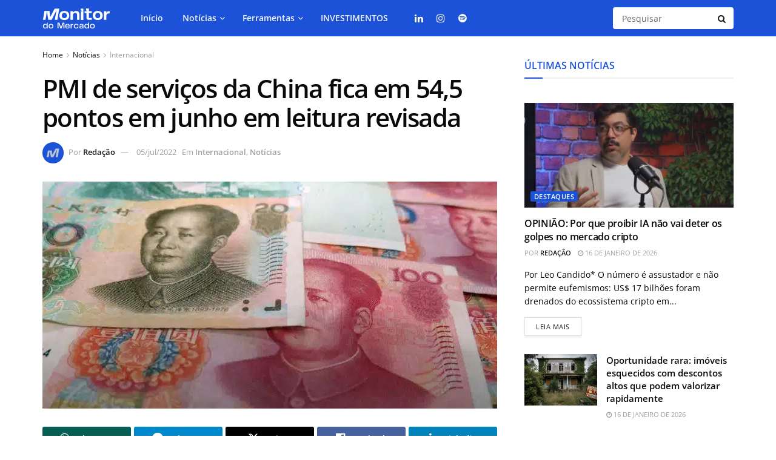

--- FILE ---
content_type: text/html; charset=UTF-8
request_url: https://monitordomercado.com.br/noticias/25734-pmi-de-servicos-da-china-fica-em-545-pontos-em-junho-em-leitura-revisada/
body_size: 36440
content:
<!doctype html>
<!--[if lt IE 7]> <html class="no-js lt-ie9 lt-ie8 lt-ie7" lang="pt-BR"> <![endif]-->
<!--[if IE 7]>    <html class="no-js lt-ie9 lt-ie8" lang="pt-BR"> <![endif]-->
<!--[if IE 8]>    <html class="no-js lt-ie9" lang="pt-BR"> <![endif]-->
<!--[if IE 9]>    <html class="no-js lt-ie10" lang="pt-BR"> <![endif]-->
<!--[if gt IE 8]><!--> <html class="no-js" lang="pt-BR"> <!--<![endif]-->
<head>
    <meta http-equiv="Content-Type" content="text/html; charset=UTF-8" />
    <meta name='viewport' content='width=device-width, initial-scale=1, user-scalable=yes' />
    <link rel="profile" href="https://gmpg.org/xfn/11" />
    <link rel="pingback" href="https://monitordomercado.com.br/xmlrpc.php" />
    <meta name='robots' content='index, follow, max-image-preview:large, max-snippet:-1, max-video-preview:-1' />
<meta property="og:type" content="article">
<meta property="og:title" content="PMI de serviços da China fica em 54,5 pontos em junho em leitura revisada">
<meta property="og:site_name" content="Monitor do Mercado">
<meta property="og:description" content="O &amp;iacute;ndice dos gerentes de compras (PMI, sigla em ingl&amp;ecirc;s) sobre a atividade do setor de servi&amp;ccedil;os da China subiu">
<meta property="og:url" content="https://monitordomercado.com.br/noticias/25734-pmi-de-servicos-da-china-fica-em-545-pontos-em-junho-em-leitura-revisada/">
<meta property="og:locale" content="pt_BR">
<meta property="og:image" content="https://monitordomercado.com.br/wp-content/uploads/2023/12/3d96ec40-fc5a-11ec-9463-334617af9991.jpg">
<meta property="og:image:height" content="400">
<meta property="og:image:width" content="900">
<meta property="article:published_time" content="2022-07-05T10:02:40-03:00">
<meta property="article:modified_time" content="2023-12-18T21:42:57-03:00">
<meta property="article:section" content="Internacional">
<meta name="twitter:card" content="summary_large_image">
<meta name="twitter:title" content="PMI de serviços da China fica em 54,5 pontos em junho em leitura revisada">
<meta name="twitter:description" content="O &iacute;ndice dos gerentes de compras (PMI, sigla em ingl&ecirc;s) sobre a atividade do setor de servi&ccedil;os da China subiu">
<meta name="twitter:url" content="https://monitordomercado.com.br/noticias/25734-pmi-de-servicos-da-china-fica-em-545-pontos-em-junho-em-leitura-revisada/">
<meta name="twitter:site" content="">
<meta name="twitter:image" content="https://monitordomercado.com.br/wp-content/uploads/2023/12/3d96ec40-fc5a-11ec-9463-334617af9991.jpg">
<meta name="twitter:image:width" content="900">
<meta name="twitter:image:height" content="400">
			<script type="text/javascript">
			  var jnews_ajax_url = '/?ajax-request=jnews'
			</script>
			<script type="text/javascript">;window.jnews=window.jnews||{},window.jnews.library=window.jnews.library||{},window.jnews.library=function(){"use strict";var e=this;e.win=window,e.doc=document,e.noop=function(){},e.globalBody=e.doc.getElementsByTagName("body")[0],e.globalBody=e.globalBody?e.globalBody:e.doc,e.win.jnewsDataStorage=e.win.jnewsDataStorage||{_storage:new WeakMap,put:function(e,t,n){this._storage.has(e)||this._storage.set(e,new Map),this._storage.get(e).set(t,n)},get:function(e,t){return this._storage.get(e).get(t)},has:function(e,t){return this._storage.has(e)&&this._storage.get(e).has(t)},remove:function(e,t){var n=this._storage.get(e).delete(t);return 0===!this._storage.get(e).size&&this._storage.delete(e),n}},e.windowWidth=function(){return e.win.innerWidth||e.docEl.clientWidth||e.globalBody.clientWidth},e.windowHeight=function(){return e.win.innerHeight||e.docEl.clientHeight||e.globalBody.clientHeight},e.requestAnimationFrame=e.win.requestAnimationFrame||e.win.webkitRequestAnimationFrame||e.win.mozRequestAnimationFrame||e.win.msRequestAnimationFrame||window.oRequestAnimationFrame||function(e){return setTimeout(e,1e3/60)},e.cancelAnimationFrame=e.win.cancelAnimationFrame||e.win.webkitCancelAnimationFrame||e.win.webkitCancelRequestAnimationFrame||e.win.mozCancelAnimationFrame||e.win.msCancelRequestAnimationFrame||e.win.oCancelRequestAnimationFrame||function(e){clearTimeout(e)},e.classListSupport="classList"in document.createElement("_"),e.hasClass=e.classListSupport?function(e,t){return e.classList.contains(t)}:function(e,t){return e.className.indexOf(t)>=0},e.addClass=e.classListSupport?function(t,n){e.hasClass(t,n)||t.classList.add(n)}:function(t,n){e.hasClass(t,n)||(t.className+=" "+n)},e.removeClass=e.classListSupport?function(t,n){e.hasClass(t,n)&&t.classList.remove(n)}:function(t,n){e.hasClass(t,n)&&(t.className=t.className.replace(n,""))},e.objKeys=function(e){var t=[];for(var n in e)Object.prototype.hasOwnProperty.call(e,n)&&t.push(n);return t},e.isObjectSame=function(e,t){var n=!0;return JSON.stringify(e)!==JSON.stringify(t)&&(n=!1),n},e.extend=function(){for(var e,t,n,o=arguments[0]||{},i=1,a=arguments.length;i<a;i++)if(null!==(e=arguments[i]))for(t in e)o!==(n=e[t])&&void 0!==n&&(o[t]=n);return o},e.dataStorage=e.win.jnewsDataStorage,e.isVisible=function(e){return 0!==e.offsetWidth&&0!==e.offsetHeight||e.getBoundingClientRect().length},e.getHeight=function(e){return e.offsetHeight||e.clientHeight||e.getBoundingClientRect().height},e.getWidth=function(e){return e.offsetWidth||e.clientWidth||e.getBoundingClientRect().width},e.supportsPassive=!1;try{var t=Object.defineProperty({},"passive",{get:function(){e.supportsPassive=!0}});"createEvent"in e.doc?e.win.addEventListener("test",null,t):"fireEvent"in e.doc&&e.win.attachEvent("test",null)}catch(e){}e.passiveOption=!!e.supportsPassive&&{passive:!0},e.setStorage=function(e,t){e="jnews-"+e;var n={expired:Math.floor(((new Date).getTime()+432e5)/1e3)};t=Object.assign(n,t);localStorage.setItem(e,JSON.stringify(t))},e.getStorage=function(e){e="jnews-"+e;var t=localStorage.getItem(e);return null!==t&&0<t.length?JSON.parse(localStorage.getItem(e)):{}},e.expiredStorage=function(){var t,n="jnews-";for(var o in localStorage)o.indexOf(n)>-1&&"undefined"!==(t=e.getStorage(o.replace(n,""))).expired&&t.expired<Math.floor((new Date).getTime()/1e3)&&localStorage.removeItem(o)},e.addEvents=function(t,n,o){for(var i in n){var a=["touchstart","touchmove"].indexOf(i)>=0&&!o&&e.passiveOption;"createEvent"in e.doc?t.addEventListener(i,n[i],a):"fireEvent"in e.doc&&t.attachEvent("on"+i,n[i])}},e.removeEvents=function(t,n){for(var o in n)"createEvent"in e.doc?t.removeEventListener(o,n[o]):"fireEvent"in e.doc&&t.detachEvent("on"+o,n[o])},e.triggerEvents=function(t,n,o){var i;o=o||{detail:null};return"createEvent"in e.doc?(!(i=e.doc.createEvent("CustomEvent")||new CustomEvent(n)).initCustomEvent||i.initCustomEvent(n,!0,!1,o),void t.dispatchEvent(i)):"fireEvent"in e.doc?((i=e.doc.createEventObject()).eventType=n,void t.fireEvent("on"+i.eventType,i)):void 0},e.getParents=function(t,n){void 0===n&&(n=e.doc);for(var o=[],i=t.parentNode,a=!1;!a;)if(i){var r=i;r.querySelectorAll(n).length?a=!0:(o.push(r),i=r.parentNode)}else o=[],a=!0;return o},e.forEach=function(e,t,n){for(var o=0,i=e.length;o<i;o++)t.call(n,e[o],o)},e.getText=function(e){return e.innerText||e.textContent},e.setText=function(e,t){var n="object"==typeof t?t.innerText||t.textContent:t;e.innerText&&(e.innerText=n),e.textContent&&(e.textContent=n)},e.httpBuildQuery=function(t){return e.objKeys(t).reduce(function t(n){var o=arguments.length>1&&void 0!==arguments[1]?arguments[1]:null;return function(i,a){var r=n[a];a=encodeURIComponent(a);var s=o?"".concat(o,"[").concat(a,"]"):a;return null==r||"function"==typeof r?(i.push("".concat(s,"=")),i):["number","boolean","string"].includes(typeof r)?(i.push("".concat(s,"=").concat(encodeURIComponent(r))),i):(i.push(e.objKeys(r).reduce(t(r,s),[]).join("&")),i)}}(t),[]).join("&")},e.get=function(t,n,o,i){return o="function"==typeof o?o:e.noop,e.ajax("GET",t,n,o,i)},e.post=function(t,n,o,i){return o="function"==typeof o?o:e.noop,e.ajax("POST",t,n,o,i)},e.ajax=function(t,n,o,i,a){var r=new XMLHttpRequest,s=n,c=e.httpBuildQuery(o);if(t=-1!=["GET","POST"].indexOf(t)?t:"GET",r.open(t,s+("GET"==t?"?"+c:""),!0),"POST"==t&&r.setRequestHeader("Content-type","application/x-www-form-urlencoded"),r.setRequestHeader("X-Requested-With","XMLHttpRequest"),r.onreadystatechange=function(){4===r.readyState&&200<=r.status&&300>r.status&&"function"==typeof i&&i.call(void 0,r.response)},void 0!==a&&!a){return{xhr:r,send:function(){r.send("POST"==t?c:null)}}}return r.send("POST"==t?c:null),{xhr:r}},e.scrollTo=function(t,n,o){function i(e,t,n){this.start=this.position(),this.change=e-this.start,this.currentTime=0,this.increment=20,this.duration=void 0===n?500:n,this.callback=t,this.finish=!1,this.animateScroll()}return Math.easeInOutQuad=function(e,t,n,o){return(e/=o/2)<1?n/2*e*e+t:-n/2*(--e*(e-2)-1)+t},i.prototype.stop=function(){this.finish=!0},i.prototype.move=function(t){e.doc.documentElement.scrollTop=t,e.globalBody.parentNode.scrollTop=t,e.globalBody.scrollTop=t},i.prototype.position=function(){return e.doc.documentElement.scrollTop||e.globalBody.parentNode.scrollTop||e.globalBody.scrollTop},i.prototype.animateScroll=function(){this.currentTime+=this.increment;var t=Math.easeInOutQuad(this.currentTime,this.start,this.change,this.duration);this.move(t),this.currentTime<this.duration&&!this.finish?e.requestAnimationFrame.call(e.win,this.animateScroll.bind(this)):this.callback&&"function"==typeof this.callback&&this.callback()},new i(t,n,o)},e.unwrap=function(t){var n,o=t;e.forEach(t,(function(e,t){n?n+=e:n=e})),o.replaceWith(n)},e.performance={start:function(e){performance.mark(e+"Start")},stop:function(e){performance.mark(e+"End"),performance.measure(e,e+"Start",e+"End")}},e.fps=function(){var t=0,n=0,o=0;!function(){var i=t=0,a=0,r=0,s=document.getElementById("fpsTable"),c=function(t){void 0===document.getElementsByTagName("body")[0]?e.requestAnimationFrame.call(e.win,(function(){c(t)})):document.getElementsByTagName("body")[0].appendChild(t)};null===s&&((s=document.createElement("div")).style.position="fixed",s.style.top="120px",s.style.left="10px",s.style.width="100px",s.style.height="20px",s.style.border="1px solid black",s.style.fontSize="11px",s.style.zIndex="100000",s.style.backgroundColor="white",s.id="fpsTable",c(s));var l=function(){o++,n=Date.now(),(a=(o/(r=(n-t)/1e3)).toPrecision(2))!=i&&(i=a,s.innerHTML=i+"fps"),1<r&&(t=n,o=0),e.requestAnimationFrame.call(e.win,l)};l()}()},e.instr=function(e,t){for(var n=0;n<t.length;n++)if(-1!==e.toLowerCase().indexOf(t[n].toLowerCase()))return!0},e.winLoad=function(t,n){function o(o){if("complete"===e.doc.readyState||"interactive"===e.doc.readyState)return!o||n?setTimeout(t,n||1):t(o),1}o()||e.addEvents(e.win,{load:o})},e.docReady=function(t,n){function o(o){if("complete"===e.doc.readyState||"interactive"===e.doc.readyState)return!o||n?setTimeout(t,n||1):t(o),1}o()||e.addEvents(e.doc,{DOMContentLoaded:o})},e.fireOnce=function(){e.docReady((function(){e.assets=e.assets||[],e.assets.length&&(e.boot(),e.load_assets())}),50)},e.boot=function(){e.length&&e.doc.querySelectorAll("style[media]").forEach((function(e){"not all"==e.getAttribute("media")&&e.removeAttribute("media")}))},e.create_js=function(t,n){var o=e.doc.createElement("script");switch(o.setAttribute("src",t),n){case"defer":o.setAttribute("defer",!0);break;case"async":o.setAttribute("async",!0);break;case"deferasync":o.setAttribute("defer",!0),o.setAttribute("async",!0)}e.globalBody.appendChild(o)},e.load_assets=function(){"object"==typeof e.assets&&e.forEach(e.assets.slice(0),(function(t,n){var o="";t.defer&&(o+="defer"),t.async&&(o+="async"),e.create_js(t.url,o);var i=e.assets.indexOf(t);i>-1&&e.assets.splice(i,1)})),e.assets=jnewsoption.au_scripts=window.jnewsads=[]},e.setCookie=function(e,t,n){var o="";if(n){var i=new Date;i.setTime(i.getTime()+24*n*60*60*1e3),o="; expires="+i.toUTCString()}document.cookie=e+"="+(t||"")+o+"; path=/"},e.getCookie=function(e){for(var t=e+"=",n=document.cookie.split(";"),o=0;o<n.length;o++){for(var i=n[o];" "==i.charAt(0);)i=i.substring(1,i.length);if(0==i.indexOf(t))return i.substring(t.length,i.length)}return null},e.eraseCookie=function(e){document.cookie=e+"=; Path=/; Expires=Thu, 01 Jan 1970 00:00:01 GMT;"},e.docReady((function(){e.globalBody=e.globalBody==e.doc?e.doc.getElementsByTagName("body")[0]:e.globalBody,e.globalBody=e.globalBody?e.globalBody:e.doc})),e.winLoad((function(){e.winLoad((function(){var t=!1;if(void 0!==window.jnewsadmin)if(void 0!==window.file_version_checker){var n=e.objKeys(window.file_version_checker);n.length?n.forEach((function(e){t||"10.0.4"===window.file_version_checker[e]||(t=!0)})):t=!0}else t=!0;t&&(window.jnewsHelper.getMessage(),window.jnewsHelper.getNotice())}),2500)}))},window.jnews.library=new window.jnews.library;</script>
	<!-- This site is optimized with the Yoast SEO plugin v26.6 - https://yoast.com/wordpress/plugins/seo/ -->
	<title>PMI de serviços da China fica em 54,5 pontos em junho em leitura revisada - Monitor do Mercado</title>
<link data-rocket-preload as="style" data-wpr-hosted-gf-parameters="family=Open%20Sans%3Aregular%2C600&display=swap" href="https://monitordomercado.com.br/wp-content/cache/fonts/1/google-fonts/css/8/1/1/34c1555831119f21af3308b9f3f08.css" rel="preload">
<link data-wpr-hosted-gf-parameters="family=Open%20Sans%3Aregular%2C600&display=swap" href="https://monitordomercado.com.br/wp-content/cache/fonts/1/google-fonts/css/8/1/1/34c1555831119f21af3308b9f3f08.css" media="print" onload="this.media=&#039;all&#039;" rel="stylesheet">
<noscript data-wpr-hosted-gf-parameters=""><link rel="stylesheet" href="https://fonts.googleapis.com/css?family=Open%20Sans%3Aregular%2C600&#038;display=swap"></noscript>
	<link rel="canonical" href="https://monitordomercado.com.br/noticias/25734-pmi-de-servicos-da-china-fica-em-545-pontos-em-junho-em-leitura-revisada/" />
	<meta property="og:locale" content="pt_BR" />
	<meta property="og:type" content="article" />
	<meta property="og:title" content="PMI de serviços da China fica em 54,5 pontos em junho em leitura revisada - Monitor do Mercado" />
	<meta property="og:description" content="Pesquisa aponta que gigante asiático tem alta nos meses de maio e junho" />
	<meta property="og:url" content="https://monitordomercado.com.br/noticias/25734-pmi-de-servicos-da-china-fica-em-545-pontos-em-junho-em-leitura-revisada/" />
	<meta property="og:site_name" content="Monitor do Mercado" />
	<meta property="article:published_time" content="2022-07-05T13:02:40+00:00" />
	<meta property="article:modified_time" content="2023-12-19T00:42:57+00:00" />
	<meta property="og:image" content="https://monitordomercado.com.br/wp-content/uploads/2023/12/3d96ec40-fc5a-11ec-9463-334617af9991.jpg" />
	<meta property="og:image:width" content="900" />
	<meta property="og:image:height" content="400" />
	<meta property="og:image:type" content="image/jpeg" />
	<meta name="author" content="Redação" />
	<meta name="twitter:card" content="summary_large_image" />
	<meta name="twitter:label1" content="Escrito por" />
	<meta name="twitter:data1" content="Redação" />
	<meta name="twitter:label2" content="Est. tempo de leitura" />
	<meta name="twitter:data2" content="1 minuto" />
	<!-- / Yoast SEO plugin. -->


<link rel='dns-prefetch' href='//fonts.googleapis.com' />
<link rel='preconnect' href='https://fonts.gstatic.com' />
<link rel="alternate" type="application/rss+xml" title="Feed para Monitor do Mercado &raquo;" href="https://monitordomercado.com.br/feed/" />
<link rel="alternate" type="application/rss+xml" title="Feed de comentários para Monitor do Mercado &raquo;" href="https://monitordomercado.com.br/comments/feed/" />
<style id='wp-emoji-styles-inline-css' type='text/css'>

	img.wp-smiley, img.emoji {
		display: inline !important;
		border: none !important;
		box-shadow: none !important;
		height: 1em !important;
		width: 1em !important;
		margin: 0 0.07em !important;
		vertical-align: -0.1em !important;
		background: none !important;
		padding: 0 !important;
	}
</style>
<link rel='stylesheet' id='wp-block-library-css' href='https://monitordomercado.com.br/wp-includes/css/dist/block-library/style.min.css?ver=6.7' type='text/css' media='all' />
<link rel='stylesheet' id='jnews-faq-css' href='https://monitordomercado.com.br/wp-content/plugins/jnews-essential/assets/css/faq.css?ver=12.0.3' type='text/css' media='all' />
<style id='classic-theme-styles-inline-css' type='text/css'>
/*! This file is auto-generated */
.wp-block-button__link{color:#fff;background-color:#32373c;border-radius:9999px;box-shadow:none;text-decoration:none;padding:calc(.667em + 2px) calc(1.333em + 2px);font-size:1.125em}.wp-block-file__button{background:#32373c;color:#fff;text-decoration:none}
</style>
<style id='global-styles-inline-css' type='text/css'>
:root{--wp--preset--aspect-ratio--square: 1;--wp--preset--aspect-ratio--4-3: 4/3;--wp--preset--aspect-ratio--3-4: 3/4;--wp--preset--aspect-ratio--3-2: 3/2;--wp--preset--aspect-ratio--2-3: 2/3;--wp--preset--aspect-ratio--16-9: 16/9;--wp--preset--aspect-ratio--9-16: 9/16;--wp--preset--color--black: #000000;--wp--preset--color--cyan-bluish-gray: #abb8c3;--wp--preset--color--white: #ffffff;--wp--preset--color--pale-pink: #f78da7;--wp--preset--color--vivid-red: #cf2e2e;--wp--preset--color--luminous-vivid-orange: #ff6900;--wp--preset--color--luminous-vivid-amber: #fcb900;--wp--preset--color--light-green-cyan: #7bdcb5;--wp--preset--color--vivid-green-cyan: #00d084;--wp--preset--color--pale-cyan-blue: #8ed1fc;--wp--preset--color--vivid-cyan-blue: #0693e3;--wp--preset--color--vivid-purple: #9b51e0;--wp--preset--gradient--vivid-cyan-blue-to-vivid-purple: linear-gradient(135deg,rgba(6,147,227,1) 0%,rgb(155,81,224) 100%);--wp--preset--gradient--light-green-cyan-to-vivid-green-cyan: linear-gradient(135deg,rgb(122,220,180) 0%,rgb(0,208,130) 100%);--wp--preset--gradient--luminous-vivid-amber-to-luminous-vivid-orange: linear-gradient(135deg,rgba(252,185,0,1) 0%,rgba(255,105,0,1) 100%);--wp--preset--gradient--luminous-vivid-orange-to-vivid-red: linear-gradient(135deg,rgba(255,105,0,1) 0%,rgb(207,46,46) 100%);--wp--preset--gradient--very-light-gray-to-cyan-bluish-gray: linear-gradient(135deg,rgb(238,238,238) 0%,rgb(169,184,195) 100%);--wp--preset--gradient--cool-to-warm-spectrum: linear-gradient(135deg,rgb(74,234,220) 0%,rgb(151,120,209) 20%,rgb(207,42,186) 40%,rgb(238,44,130) 60%,rgb(251,105,98) 80%,rgb(254,248,76) 100%);--wp--preset--gradient--blush-light-purple: linear-gradient(135deg,rgb(255,206,236) 0%,rgb(152,150,240) 100%);--wp--preset--gradient--blush-bordeaux: linear-gradient(135deg,rgb(254,205,165) 0%,rgb(254,45,45) 50%,rgb(107,0,62) 100%);--wp--preset--gradient--luminous-dusk: linear-gradient(135deg,rgb(255,203,112) 0%,rgb(199,81,192) 50%,rgb(65,88,208) 100%);--wp--preset--gradient--pale-ocean: linear-gradient(135deg,rgb(255,245,203) 0%,rgb(182,227,212) 50%,rgb(51,167,181) 100%);--wp--preset--gradient--electric-grass: linear-gradient(135deg,rgb(202,248,128) 0%,rgb(113,206,126) 100%);--wp--preset--gradient--midnight: linear-gradient(135deg,rgb(2,3,129) 0%,rgb(40,116,252) 100%);--wp--preset--font-size--small: 13px;--wp--preset--font-size--medium: 20px;--wp--preset--font-size--large: 36px;--wp--preset--font-size--x-large: 42px;--wp--preset--spacing--20: 0.44rem;--wp--preset--spacing--30: 0.67rem;--wp--preset--spacing--40: 1rem;--wp--preset--spacing--50: 1.5rem;--wp--preset--spacing--60: 2.25rem;--wp--preset--spacing--70: 3.38rem;--wp--preset--spacing--80: 5.06rem;--wp--preset--shadow--natural: 6px 6px 9px rgba(0, 0, 0, 0.2);--wp--preset--shadow--deep: 12px 12px 50px rgba(0, 0, 0, 0.4);--wp--preset--shadow--sharp: 6px 6px 0px rgba(0, 0, 0, 0.2);--wp--preset--shadow--outlined: 6px 6px 0px -3px rgba(255, 255, 255, 1), 6px 6px rgba(0, 0, 0, 1);--wp--preset--shadow--crisp: 6px 6px 0px rgba(0, 0, 0, 1);}:where(.is-layout-flex){gap: 0.5em;}:where(.is-layout-grid){gap: 0.5em;}body .is-layout-flex{display: flex;}.is-layout-flex{flex-wrap: wrap;align-items: center;}.is-layout-flex > :is(*, div){margin: 0;}body .is-layout-grid{display: grid;}.is-layout-grid > :is(*, div){margin: 0;}:where(.wp-block-columns.is-layout-flex){gap: 2em;}:where(.wp-block-columns.is-layout-grid){gap: 2em;}:where(.wp-block-post-template.is-layout-flex){gap: 1.25em;}:where(.wp-block-post-template.is-layout-grid){gap: 1.25em;}.has-black-color{color: var(--wp--preset--color--black) !important;}.has-cyan-bluish-gray-color{color: var(--wp--preset--color--cyan-bluish-gray) !important;}.has-white-color{color: var(--wp--preset--color--white) !important;}.has-pale-pink-color{color: var(--wp--preset--color--pale-pink) !important;}.has-vivid-red-color{color: var(--wp--preset--color--vivid-red) !important;}.has-luminous-vivid-orange-color{color: var(--wp--preset--color--luminous-vivid-orange) !important;}.has-luminous-vivid-amber-color{color: var(--wp--preset--color--luminous-vivid-amber) !important;}.has-light-green-cyan-color{color: var(--wp--preset--color--light-green-cyan) !important;}.has-vivid-green-cyan-color{color: var(--wp--preset--color--vivid-green-cyan) !important;}.has-pale-cyan-blue-color{color: var(--wp--preset--color--pale-cyan-blue) !important;}.has-vivid-cyan-blue-color{color: var(--wp--preset--color--vivid-cyan-blue) !important;}.has-vivid-purple-color{color: var(--wp--preset--color--vivid-purple) !important;}.has-black-background-color{background-color: var(--wp--preset--color--black) !important;}.has-cyan-bluish-gray-background-color{background-color: var(--wp--preset--color--cyan-bluish-gray) !important;}.has-white-background-color{background-color: var(--wp--preset--color--white) !important;}.has-pale-pink-background-color{background-color: var(--wp--preset--color--pale-pink) !important;}.has-vivid-red-background-color{background-color: var(--wp--preset--color--vivid-red) !important;}.has-luminous-vivid-orange-background-color{background-color: var(--wp--preset--color--luminous-vivid-orange) !important;}.has-luminous-vivid-amber-background-color{background-color: var(--wp--preset--color--luminous-vivid-amber) !important;}.has-light-green-cyan-background-color{background-color: var(--wp--preset--color--light-green-cyan) !important;}.has-vivid-green-cyan-background-color{background-color: var(--wp--preset--color--vivid-green-cyan) !important;}.has-pale-cyan-blue-background-color{background-color: var(--wp--preset--color--pale-cyan-blue) !important;}.has-vivid-cyan-blue-background-color{background-color: var(--wp--preset--color--vivid-cyan-blue) !important;}.has-vivid-purple-background-color{background-color: var(--wp--preset--color--vivid-purple) !important;}.has-black-border-color{border-color: var(--wp--preset--color--black) !important;}.has-cyan-bluish-gray-border-color{border-color: var(--wp--preset--color--cyan-bluish-gray) !important;}.has-white-border-color{border-color: var(--wp--preset--color--white) !important;}.has-pale-pink-border-color{border-color: var(--wp--preset--color--pale-pink) !important;}.has-vivid-red-border-color{border-color: var(--wp--preset--color--vivid-red) !important;}.has-luminous-vivid-orange-border-color{border-color: var(--wp--preset--color--luminous-vivid-orange) !important;}.has-luminous-vivid-amber-border-color{border-color: var(--wp--preset--color--luminous-vivid-amber) !important;}.has-light-green-cyan-border-color{border-color: var(--wp--preset--color--light-green-cyan) !important;}.has-vivid-green-cyan-border-color{border-color: var(--wp--preset--color--vivid-green-cyan) !important;}.has-pale-cyan-blue-border-color{border-color: var(--wp--preset--color--pale-cyan-blue) !important;}.has-vivid-cyan-blue-border-color{border-color: var(--wp--preset--color--vivid-cyan-blue) !important;}.has-vivid-purple-border-color{border-color: var(--wp--preset--color--vivid-purple) !important;}.has-vivid-cyan-blue-to-vivid-purple-gradient-background{background: var(--wp--preset--gradient--vivid-cyan-blue-to-vivid-purple) !important;}.has-light-green-cyan-to-vivid-green-cyan-gradient-background{background: var(--wp--preset--gradient--light-green-cyan-to-vivid-green-cyan) !important;}.has-luminous-vivid-amber-to-luminous-vivid-orange-gradient-background{background: var(--wp--preset--gradient--luminous-vivid-amber-to-luminous-vivid-orange) !important;}.has-luminous-vivid-orange-to-vivid-red-gradient-background{background: var(--wp--preset--gradient--luminous-vivid-orange-to-vivid-red) !important;}.has-very-light-gray-to-cyan-bluish-gray-gradient-background{background: var(--wp--preset--gradient--very-light-gray-to-cyan-bluish-gray) !important;}.has-cool-to-warm-spectrum-gradient-background{background: var(--wp--preset--gradient--cool-to-warm-spectrum) !important;}.has-blush-light-purple-gradient-background{background: var(--wp--preset--gradient--blush-light-purple) !important;}.has-blush-bordeaux-gradient-background{background: var(--wp--preset--gradient--blush-bordeaux) !important;}.has-luminous-dusk-gradient-background{background: var(--wp--preset--gradient--luminous-dusk) !important;}.has-pale-ocean-gradient-background{background: var(--wp--preset--gradient--pale-ocean) !important;}.has-electric-grass-gradient-background{background: var(--wp--preset--gradient--electric-grass) !important;}.has-midnight-gradient-background{background: var(--wp--preset--gradient--midnight) !important;}.has-small-font-size{font-size: var(--wp--preset--font-size--small) !important;}.has-medium-font-size{font-size: var(--wp--preset--font-size--medium) !important;}.has-large-font-size{font-size: var(--wp--preset--font-size--large) !important;}.has-x-large-font-size{font-size: var(--wp--preset--font-size--x-large) !important;}
:where(.wp-block-post-template.is-layout-flex){gap: 1.25em;}:where(.wp-block-post-template.is-layout-grid){gap: 1.25em;}
:where(.wp-block-columns.is-layout-flex){gap: 2em;}:where(.wp-block-columns.is-layout-grid){gap: 2em;}
:root :where(.wp-block-pullquote){font-size: 1.5em;line-height: 1.6;}
</style>
<link rel='stylesheet' id='elementor-frontend-css' href='https://monitordomercado.com.br/wp-content/plugins/elementor/assets/css/frontend.min.css?ver=3.33.5' type='text/css' media='all' />

<link rel='stylesheet' id='mediaelement-css' href='https://monitordomercado.com.br/wp-includes/js/mediaelement/mediaelementplayer-legacy.min.css?ver=4.2.17' type='text/css' media='all' />
<link rel='stylesheet' id='wp-mediaelement-css' href='https://monitordomercado.com.br/wp-includes/js/mediaelement/wp-mediaelement.min.css?ver=6.7' type='text/css' media='all' />
<link rel='stylesheet' id='font-awesome-css' href='https://monitordomercado.com.br/wp-content/plugins/elementor/assets/lib/font-awesome/css/font-awesome.min.css?ver=4.7.0' type='text/css' media='all' />
<link rel='preload' as='font' type='font/woff2' crossorigin id='font-awesome-webfont-css' href='https://monitordomercado.com.br/wp-content/themes/jnews/assets/fonts/font-awesome/fonts/fontawesome-webfont.woff2?v=4.7.0' type='text/css' media='all' />
<link rel='preload' as='font' type='font/woff' crossorigin id='jnews-icon-webfont-css' href='https://monitordomercado.com.br/wp-content/themes/jnews/assets/fonts/jegicon/fonts/jegicon.woff' type='text/css' media='all' />
<link rel='preload' as='font' type='font/woff2' crossorigin id='elementor-font-awesome-webfont-css' href='https://monitordomercado.com.br/wp-content/plugins/elementor/assets/lib/font-awesome/fonts/fontawesome-webfont.woff2?v=4.7.0' type='text/css' media='all' />
<link rel='stylesheet' id='jnews-icon-css' href='https://monitordomercado.com.br/wp-content/themes/jnews/assets/fonts/jegicon/jegicon.css?ver=12.0.3' type='text/css' media='all' />
<link rel='stylesheet' id='jscrollpane-css' href='https://monitordomercado.com.br/wp-content/themes/jnews/assets/css/jquery.jscrollpane.css?ver=12.0.3' type='text/css' media='all' />
<link rel='stylesheet' id='oknav-css' href='https://monitordomercado.com.br/wp-content/themes/jnews/assets/css/okayNav.css?ver=12.0.3' type='text/css' media='all' />
<link rel='stylesheet' id='magnific-popup-css' href='https://monitordomercado.com.br/wp-content/themes/jnews/assets/css/magnific-popup.css?ver=12.0.3' type='text/css' media='all' />
<link rel='stylesheet' id='chosen-css' href='https://monitordomercado.com.br/wp-content/themes/jnews/assets/css/chosen/chosen.css?ver=12.0.3' type='text/css' media='all' />
<link rel='stylesheet' id='jnews-main-css' href='https://monitordomercado.com.br/wp-content/themes/jnews/assets/css/main.css?ver=12.0.3' type='text/css' media='all' />
<link rel='stylesheet' id='jnews-pages-css' href='https://monitordomercado.com.br/wp-content/themes/jnews/assets/css/pages.css?ver=12.0.3' type='text/css' media='all' />
<link rel='stylesheet' id='jnews-single-css' href='https://monitordomercado.com.br/wp-content/themes/jnews/assets/css/single.css?ver=12.0.3' type='text/css' media='all' />
<link rel='stylesheet' id='jnews-responsive-css' href='https://monitordomercado.com.br/wp-content/themes/jnews/assets/css/responsive.css?ver=12.0.3' type='text/css' media='all' />
<link rel='stylesheet' id='jnews-pb-temp-css' href='https://monitordomercado.com.br/wp-content/themes/jnews/assets/css/pb-temp.css?ver=12.0.3' type='text/css' media='all' />
<link rel='stylesheet' id='jnews-elementor-css' href='https://monitordomercado.com.br/wp-content/themes/jnews/assets/css/elementor-frontend.css?ver=12.0.3' type='text/css' media='all' />
<link rel='stylesheet' id='jnews-style-css' href='https://monitordomercado.com.br/wp-content/themes/jnews/style.css?ver=12.0.3' type='text/css' media='all' />
<link rel='stylesheet' id='jnews-darkmode-css' href='https://monitordomercado.com.br/wp-content/themes/jnews/assets/css/darkmode.css?ver=12.0.3' type='text/css' media='all' />
<style id='rocket-lazyload-inline-css' type='text/css'>
.rll-youtube-player{position:relative;padding-bottom:56.23%;height:0;overflow:hidden;max-width:100%;}.rll-youtube-player:focus-within{outline: 2px solid currentColor;outline-offset: 5px;}.rll-youtube-player iframe{position:absolute;top:0;left:0;width:100%;height:100%;z-index:100;background:0 0}.rll-youtube-player img{bottom:0;display:block;left:0;margin:auto;max-width:100%;width:100%;position:absolute;right:0;top:0;border:none;height:auto;-webkit-transition:.4s all;-moz-transition:.4s all;transition:.4s all}.rll-youtube-player img:hover{-webkit-filter:brightness(75%)}.rll-youtube-player .play{height:100%;width:100%;left:0;top:0;position:absolute;background:url(https://monitordomercado.com.br/wp-content/plugins/wp-rocket/assets/img/youtube.png) no-repeat center;background-color: transparent !important;cursor:pointer;border:none;}.wp-embed-responsive .wp-has-aspect-ratio .rll-youtube-player{position:absolute;padding-bottom:0;width:100%;height:100%;top:0;bottom:0;left:0;right:0}
</style>
<link rel='stylesheet' id='jnews-select-share-css' href='https://monitordomercado.com.br/wp-content/plugins/jnews-social-share/assets/css/plugin.css' type='text/css' media='all' />
<script type="text/javascript" src="https://monitordomercado.com.br/wp-includes/js/jquery/jquery.min.js?ver=3.7.1" id="jquery-core-js" data-rocket-defer defer></script>
<script type="text/javascript" src="https://monitordomercado.com.br/wp-includes/js/jquery/jquery-migrate.min.js?ver=3.4.1" id="jquery-migrate-js" data-rocket-defer defer></script>
<script type="text/javascript" id="seo-automated-link-building-js-extra">
/* <![CDATA[ */
var seoAutomatedLinkBuilding = {"ajaxUrl":"https:\/\/monitordomercado.com.br\/wp-admin\/admin-ajax.php"};
/* ]]> */
</script>
<script type="text/javascript" src="https://monitordomercado.com.br/wp-content/plugins/seo-automated-link-building/js/seo-automated-link-building.js?ver=6.7" id="seo-automated-link-building-js" data-rocket-defer defer></script>
<link rel="https://api.w.org/" href="https://monitordomercado.com.br/wp-json/" /><link rel="alternate" title="JSON" type="application/json" href="https://monitordomercado.com.br/wp-json/wp/v2/posts/25734" /><link rel="EditURI" type="application/rsd+xml" title="RSD" href="https://monitordomercado.com.br/xmlrpc.php?rsd" />
<meta name="generator" content="WordPress 6.7" />
<link rel='shortlink' href='https://monitordomercado.com.br/?p=25734' />
<link rel="alternate" title="oEmbed (JSON)" type="application/json+oembed" href="https://monitordomercado.com.br/wp-json/oembed/1.0/embed?url=https%3A%2F%2Fmonitordomercado.com.br%2Fnoticias%2F25734-pmi-de-servicos-da-china-fica-em-545-pontos-em-junho-em-leitura-revisada%2F" />
<link rel="alternate" title="oEmbed (XML)" type="text/xml+oembed" href="https://monitordomercado.com.br/wp-json/oembed/1.0/embed?url=https%3A%2F%2Fmonitordomercado.com.br%2Fnoticias%2F25734-pmi-de-servicos-da-china-fica-em-545-pontos-em-junho-em-leitura-revisada%2F&#038;format=xml" />
<script src="https://cache.myth.dev/display/63b8ea99-d3fa-4807-814c-52b13418431d.js?v=1768584722" defer></script><!-- HFCM by 99 Robots - Snippet # 3: neural -->
<script async defer data-domain="monitordomercado.com.br" src="https://tracker.myth.dev/js/worker.js"></script>
<!-- Google tag (gtag.js) -->
<script async src="https://www.googletagmanager.com/gtag/js?id=G-W3C1XTJ836"></script>
<script>
  window.dataLayer = window.dataLayer || [];
  function gtag(){dataLayer.push(arguments);}
  gtag('js', new Date());
  gtag('config', ' G-W3C1XTJ836');
</script>
<!-- /end HFCM by 99 Robots -->
<!-- HFCM by 99 Robots - Snippet # 7: insurads -->
<script async src="https://cdn.insurads.com/bootstrap/SHNQKEI4.js"></script>
<!-- /end HFCM by 99 Robots -->
<!-- HFCM by 99 Robots - Snippet # 8: pixel -->
<!-- Meta Pixel Code -->
<script>
!function(f,b,e,v,n,t,s)
{if(f.fbq)return;n=f.fbq=function(){n.callMethod?
n.callMethod.apply(n,arguments):n.queue.push(arguments)};
if(!f._fbq)f._fbq=n;n.push=n;n.loaded=!0;n.version='2.0';
n.queue=[];t=b.createElement(e);t.async=!0;
t.src=v;s=b.getElementsByTagName(e)[0];
s.parentNode.insertBefore(t,s)}(window, document,'script',
'https://connect.facebook.net/en_US/fbevents.js');
fbq('init', '2050282045119042');
fbq('track', 'PageView');
</script>
<noscript><img height="1" width="1" style="display:none"
src="https://www.facebook.com/tr?id=2050282045119042&ev=PageView&noscript=1"
/></noscript>
<!-- End Meta Pixel Code -->
<!-- Google tag (gtag.js) -->
<script async src="https://www.googletagmanager.com/gtag/js?id=AW-17620071462"></script>
<script>
  window.dataLayer = window.dataLayer || [];
  function gtag(){dataLayer.push(arguments);}
  gtag('js', new Date());

  gtag('config', 'AW-17620071462');
</script>

<!-- /end HFCM by 99 Robots -->
<meta name="generator" content="Elementor 3.33.5; features: e_font_icon_svg, additional_custom_breakpoints; settings: css_print_method-external, google_font-enabled, font_display-swap">

<!-- Schema & Structured Data For WP v1.53 - -->
<script type="application/ld+json" class="saswp-schema-markup-output">
[{"@context":"https:\/\/schema.org\/","@graph":[{"@context":"https:\/\/schema.org\/","@type":"SiteNavigationElement","@id":"https:\/\/monitordomercado.com.br\/#homepages","name":"Homepages","url":"https:\/\/monitordomercado.com.br\/home-1\/"},{"@context":"https:\/\/schema.org\/","@type":"SiteNavigationElement","@id":"https:\/\/monitordomercado.com.br\/#home-layout-1","name":"Home - Layout 1","url":"https:\/\/monitordomercado.com.br\/home-1\/"}]}]
</script>

			<style>
				.e-con.e-parent:nth-of-type(n+4):not(.e-lazyloaded):not(.e-no-lazyload),
				.e-con.e-parent:nth-of-type(n+4):not(.e-lazyloaded):not(.e-no-lazyload) * {
					background-image: none !important;
				}
				@media screen and (max-height: 1024px) {
					.e-con.e-parent:nth-of-type(n+3):not(.e-lazyloaded):not(.e-no-lazyload),
					.e-con.e-parent:nth-of-type(n+3):not(.e-lazyloaded):not(.e-no-lazyload) * {
						background-image: none !important;
					}
				}
				@media screen and (max-height: 640px) {
					.e-con.e-parent:nth-of-type(n+2):not(.e-lazyloaded):not(.e-no-lazyload),
					.e-con.e-parent:nth-of-type(n+2):not(.e-lazyloaded):not(.e-no-lazyload) * {
						background-image: none !important;
					}
				}
			</style>
			<script type='application/ld+json'>{"@context":"http:\/\/schema.org","@type":"Organization","@id":"https:\/\/monitordomercado.com.br\/#organization","url":"https:\/\/monitordomercado.com.br\/","name":"Monitor Mercado ","logo":{"@type":"ImageObject","url":"https:\/\/monitordomercado.com.br\/wp-content\/uploads\/2025\/11\/logo-MDM_vertical-2-azul.png"},"sameAs":["https:\/\/br.linkedin.com\/company\/monitordomercado","https:\/\/www.instagram.com\/monitordomercado"]}</script>
<script type='application/ld+json'>{"@context":"http:\/\/schema.org","@type":"WebSite","@id":"https:\/\/monitordomercado.com.br\/#website","url":"https:\/\/monitordomercado.com.br\/","name":"Monitor Mercado ","potentialAction":{"@type":"SearchAction","target":"https:\/\/monitordomercado.com.br\/?s={search_term_string}","query-input":"required name=search_term_string"}}</script>
<link rel="icon" href="https://monitordomercado.com.br/wp-content/uploads/2025/04/cropped-M-Monitor_perfil-scaled-1-32x32.jpg" sizes="32x32" />
<link rel="icon" href="https://monitordomercado.com.br/wp-content/uploads/2025/04/cropped-M-Monitor_perfil-scaled-1-192x192.jpg" sizes="192x192" />
<link rel="apple-touch-icon" href="https://monitordomercado.com.br/wp-content/uploads/2025/04/cropped-M-Monitor_perfil-scaled-1-180x180.jpg" />
<meta name="msapplication-TileImage" content="https://monitordomercado.com.br/wp-content/uploads/2025/04/cropped-M-Monitor_perfil-scaled-1-270x270.jpg" />
<script>
 window._taboola = window._taboola || [];
 _taboola.push({article:'auto'});
 !function (e, f, u, i) {
 if (!document.getElementById(i)){
 e.async = 1;
 e.src = u;
 e.id = i;
 f.parentNode.insertBefore(e, f);
 }
 }(document.createElement('script'),
 document.getElementsByTagName('script')[0],
 '//cdn.taboola.com/libtrc/myth2-network/loader.js',
 'tb_loader_script');
 if(window.performance && typeof window.performance.mark == 'function')
 {window.performance.mark('tbl_ic');}

</script>		<style type="text/css" id="wp-custom-css">
			      #formulario-monitor-mercado-4e81132c7dd809ad1ea8 {
        max-width: 616px;
        border: solid 1px #f5a623;
        border-radius: 6px;
        margin: auto;
      }



        #formulario-monitor-mercado-4e81132c7dd809ad1ea8 h2 {
          position: relative;
        }

        #formulario-monitor-mercado-4e81132c7dd809ad1ea8 h2::after {
          /* orange line after last paragraph */
          content: "";
          display: block;
          position: absolute;
          left: 0;
          bottom: -10px;
          width: 50px;
          height: 2px;
          background-color: #f5a623;
          margin-top: 10px;
        }



        #formulario-monitor-mercado-4e81132c7dd809ad1ea8 #rd-button-lrv4f5g9 {
          padding: 0;
          height: 36px;
        }

        #formulario-monitor-mercado-4e81132c7dd809ad1ea8 {
          max-width: 616px;
          border: solid 1px #f5a623;
          padding-right: 30px;
          border-radius: 6px;
          margin: auto;
        }
      }

.elementor-kit-9 a {
	color: #fff !important
}

.jeg_logo_img {
	min-width: 100px !important;
}

.jeg_block_title {
	color: #1c52d8 !important
}

.jeg_pl_xs_4 .jeg_postblock_content::before {
  content: "-"; /* substitui a seta por um traço */
  font-family: initial; /* opcional, para garantir que use a fonte padrão */
  font-size: 1em; /* ajuste o tamanho conforme necessário */
  margin-right: 5px; /* espaçamento, se quiser */
	font-weight: 700;
}

.home-news-custom-btn {
	margin-top: auto !important;
}

.category-economia, .category-imoveis, .category-destaques, .category-commodities {
	color: #fff !important;
}

		</style>
		<script defer data-site="ca07c8dcad7afe24" src="https://nextgen.mythtracker.com/nextgen.js?v=22"></script><noscript><style id="rocket-lazyload-nojs-css">.rll-youtube-player, [data-lazy-src]{display:none !important;}</style></noscript><meta name="generator" content="WP Rocket 3.20.2" data-wpr-features="wpr_defer_js wpr_lazyload_images wpr_lazyload_iframes wpr_preload_links wpr_host_fonts_locally wpr_desktop" /></head>
<body class="post-template-default single single-post postid-25734 single-format-standard wp-embed-responsive jeg_toggle_light jeg_single_tpl_1 jnews jsc_normal elementor-default elementor-kit-9">

    
    
    <div data-rocket-location-hash="8fa763ee20935b6aebfbc8ae3c22c68d" class="jeg_ad jeg_ad_top jnews_header_top_ads">
        <div class='ads-wrapper  '></div>    </div>

    <!-- The Main Wrapper
    ============================================= -->
    <div data-rocket-location-hash="8202376f741a550a4f2e0bf8bbf43558" class="jeg_viewport">

        
        <div data-rocket-location-hash="b432fedeadd0b76c72d555dfe58de05c" class="jeg_header_wrapper">
            <div data-rocket-location-hash="5b0fec5f8d136b6736cdec4976d96f39" class="jeg_header_instagram_wrapper">
    </div>

<!-- HEADER -->
<div data-rocket-location-hash="56ab5a17476a67d799e76c13e7591ac0" class="jeg_header normal">
    <div class="jeg_bottombar jeg_navbar jeg_container jeg_navbar_wrapper  jeg_navbar_dark">
    <div class="container">
        <div class="jeg_nav_row">
            
                <div class="jeg_nav_col jeg_nav_left jeg_nav_grow">
                    <div class="item_wrap jeg_nav_alignleft">
                        <div class="jeg_nav_item jeg_logo jeg_desktop_logo">
			<div class="site-title">
			<a href="https://monitordomercado.com.br/" aria-label="Visit Homepage" style="padding: 0 0px 0px 0;">
				<img class='jeg_logo_img' src="data:image/svg+xml,%3Csvg%20xmlns='http://www.w3.org/2000/svg'%20viewBox='0%200%20111%2033'%3E%3C/svg%3E" data-lazy-srcset="https://monitordomercado.com.br/wp-content/uploads/2025/04/monitor-mercado-1.png 1x, https://monitordomercado.com.br/wp-content/uploads/2025/04/monitor-mercado-1.png 2x" alt="Monitor do Mercado"data-light-src="https://monitordomercado.com.br/wp-content/uploads/2025/04/monitor-mercado-1.png" data-light-srcset="https://monitordomercado.com.br/wp-content/uploads/2025/04/monitor-mercado-1.png 1x, https://monitordomercado.com.br/wp-content/uploads/2025/04/monitor-mercado-1.png 2x" data-dark-src="https://monitordomercado.com.br/wp-content/uploads/2025/04/monitor-mercado-1.png" data-dark-srcset="https://monitordomercado.com.br/wp-content/uploads/2025/04/monitor-mercado-1.png 1x, https://monitordomercado.com.br/wp-content/uploads/2025/04/monitor-mercado-1.png 2x"width="111" height="33" data-lazy-src="https://monitordomercado.com.br/wp-content/uploads/2025/04/monitor-mercado-1.png"><noscript><img class='jeg_logo_img' src="https://monitordomercado.com.br/wp-content/uploads/2025/04/monitor-mercado-1.png" srcset="https://monitordomercado.com.br/wp-content/uploads/2025/04/monitor-mercado-1.png 1x, https://monitordomercado.com.br/wp-content/uploads/2025/04/monitor-mercado-1.png 2x" alt="Monitor do Mercado"data-light-src="https://monitordomercado.com.br/wp-content/uploads/2025/04/monitor-mercado-1.png" data-light-srcset="https://monitordomercado.com.br/wp-content/uploads/2025/04/monitor-mercado-1.png 1x, https://monitordomercado.com.br/wp-content/uploads/2025/04/monitor-mercado-1.png 2x" data-dark-src="https://monitordomercado.com.br/wp-content/uploads/2025/04/monitor-mercado-1.png" data-dark-srcset="https://monitordomercado.com.br/wp-content/uploads/2025/04/monitor-mercado-1.png 1x, https://monitordomercado.com.br/wp-content/uploads/2025/04/monitor-mercado-1.png 2x"width="111" height="33"></noscript>			</a>
		</div>
	</div>
<div class="jeg_nav_item jeg_main_menu_wrapper">
<div class="jeg_mainmenu_wrap"><ul class="jeg_menu jeg_main_menu jeg_menu_style_2" data-animation="animate"><li id="menu-item-673" class="menu-item menu-item-type-post_type menu-item-object-page menu-item-673 bgnav" data-item-row="default" ><a href="https://monitordomercado.com.br/home-1/">Início</a></li>
<li id="menu-item-675" class="menu-item menu-item-type-custom menu-item-object-custom menu-item-has-children menu-item-675 bgnav" data-item-row="default" ><a href="#">Notícias</a>
<ul class="sub-menu">
	<li id="menu-item-676" class="menu-item menu-item-type-post_type menu-item-object-page current_page_parent menu-item-676 bgnav" data-item-row="default" ><a href="https://monitordomercado.com.br/ultimas-noticias/">Últimas notícias</a></li>
	<li id="menu-item-677" class="menu-item menu-item-type-custom menu-item-object-custom menu-item-677 bgnav" data-item-row="default" ><a href="https://monitordomercado.com.br/noticias/cambio/">Câmbio</a></li>
	<li id="menu-item-678" class="menu-item menu-item-type-custom menu-item-object-custom menu-item-678 bgnav" data-item-row="default" ><a href="https://monitordomercado.com.br/noticias/commodities/">Commodities</a></li>
	<li id="menu-item-679" class="menu-item menu-item-type-custom menu-item-object-custom menu-item-679 bgnav" data-item-row="default" ><a href="https://monitordomercado.com.br/noticias/cripto/">Cripto</a></li>
	<li id="menu-item-680" class="menu-item menu-item-type-custom menu-item-object-custom menu-item-680 bgnav" data-item-row="default" ><a href="https://monitordomercado.com.br/noticias/economia/">Economia</a></li>
	<li id="menu-item-682" class="menu-item menu-item-type-custom menu-item-object-custom menu-item-682 bgnav" data-item-row="default" ><a href="https://monitordomercado.com.br/noticias/empresas-e-acoes/">Empresas e ações</a></li>
	<li id="menu-item-251270" class="menu-item menu-item-type-custom menu-item-object-custom menu-item-251270 bgnav" data-item-row="default" ><a href="https://monitordomercado.com.br/fatos-relevantes/">Fatos Relevantes</a></li>
	<li id="menu-item-683" class="menu-item menu-item-type-custom menu-item-object-custom menu-item-683 bgnav" data-item-row="default" ><a href="https://monitordomercado.com.br/noticias/financas-pessoais/">Finanças Pessoais</a></li>
	<li id="menu-item-684" class="menu-item menu-item-type-custom menu-item-object-custom menu-item-684 bgnav" data-item-row="default" ><a href="https://monitordomercado.com.br/noticias/imoveis/">Imóveis</a></li>
	<li id="menu-item-685" class="menu-item menu-item-type-custom menu-item-object-custom menu-item-685 bgnav" data-item-row="default" ><a href="https://monitordomercado.com.br/noticias/inteligencia-artificial/">Inteligência Artificial</a></li>
	<li id="menu-item-686" class="menu-item menu-item-type-custom menu-item-object-custom menu-item-686 bgnav" data-item-row="default" ><a href="https://monitordomercado.com.br/noticias/internacional/">Internacional</a></li>
	<li id="menu-item-687" class="menu-item menu-item-type-custom menu-item-object-custom menu-item-687 bgnav" data-item-row="default" ><a href="https://monitordomercado.com.br/noticias/mercados/">Mercados</a></li>
	<li id="menu-item-688" class="menu-item menu-item-type-custom menu-item-object-custom menu-item-688 bgnav" data-item-row="default" ><a href="https://monitordomercado.com.br/noticias/negocios/">Negócios</a></li>
	<li id="menu-item-689" class="menu-item menu-item-type-custom menu-item-object-custom menu-item-689 bgnav" data-item-row="default" ><a href="https://monitordomercado.com.br/noticias/politica/">Política</a></li>
</ul>
</li>
<li id="menu-item-690" class="menu-item menu-item-type-custom menu-item-object-custom menu-item-has-children menu-item-690 bgnav" data-item-row="default" ><a href="#">Ferramentas</a>
<ul class="sub-menu">
	<li id="menu-item-222626" class="menu-item menu-item-type-custom menu-item-object-custom menu-item-222626 bgnav" data-item-row="default" ><a target="_blank" href="https://empresas.monitordomercado.com.br/empresas">Monitor Empresas</a></li>
	<li id="menu-item-691" class="menu-item menu-item-type-custom menu-item-object-custom menu-item-691 bgnav" data-item-row="default" ><a href="https://monitordomercado.com.br/real-time/">Real Time</a></li>
	<li id="menu-item-692" class="menu-item menu-item-type-custom menu-item-object-custom menu-item-692 bgnav" data-item-row="default" ><a href="https://conteudosmonitordomercado.com.br/vida-financeira/">Cursos</a></li>
	<li id="menu-item-693" class="menu-item menu-item-type-custom menu-item-object-custom menu-item-693 bgnav" data-item-row="default" ><a href="https://invista.monitordomercado.com.br/lp-ebook-todos-os-ebooks">E-books gratuitos</a></li>
	<li id="menu-item-282149" class="menu-item menu-item-type-custom menu-item-object-custom menu-item-282149 bgnav" data-item-row="default" ><a target="_blank" href="https://conteudosmonitordomercado.com.br/boletim-do-mercado/">Newsletter</a></li>
	<li id="menu-item-694" class="menu-item menu-item-type-custom menu-item-object-custom menu-item-694 bgnav" data-item-row="default" ><a href="https://invista.monitordomercado.com.br/lp-planilha-para-controle-total-de-suas-financas">Planilha de Controle Financeiro</a></li>
	<li id="menu-item-695" class="menu-item menu-item-type-custom menu-item-object-custom menu-item-695 bgnav" data-item-row="default" ><a href="https://monitordomercado.com.br/pagina/6-calculadora-de-juros-e-simuladores-de-fi">Simulador de Financiamento</a></li>
	<li id="menu-item-697" class="menu-item menu-item-type-custom menu-item-object-custom menu-item-697 bgnav" data-item-row="default" ><a href="https://invista.monitordomercado.com.br/planilha-aposentadoria">Simulador de Aposentadoria</a></li>
</ul>
</li>
<li id="menu-item-119506" class="menu-item menu-item-type-custom menu-item-object-custom menu-item-119506 bgnav" data-item-row="default" ><a href="https://conteudosmonitordomercado.com.br/assessoria-da-wise/">INVESTIMENTOS</a></li>
</ul></div></div>
<div class="jeg_nav_item jeg_nav_html">
	<div class="jeg_nav_item socials_widget jeg_social_icon_block nobg">
      <a
        href="https://br.linkedin.com/company/monitordomercado"
        target="_blank"
        rel="external noopener nofollow"
        aria-label="Find us on LinkedIn"
        class="jeg_linkedin customize-unpreviewable"
        ><i class="fa fa-linkedin"></i> </a
      ><a
        href="https://www.instagram.com/monitordomercado"
        target="_blank"
        rel="external noopener nofollow"
        aria-label="Find us on Instagram"
        class="jeg_instagram customize-unpreviewable"
        ><i class="fa fa-instagram"></i>
      </a><a
        href="https://open.spotify.com/show/3RMTvdAyzHDrh6HDqdicaM?go=1&sp_cid=4151946faad65f912e5da2123a4d3526&utm_source=embed_player_p&utm_medium=desktop&nd=1&dlsi=5babcd7d8c5241ce"
        target="_blank"
        rel="external noopener nofollow"
        aria-label="Find us on Spotify"
        class="jeg_spotify customize-unpreviewable"
        ><i class="fa fa-spotify"></i>
      </a>
    </div></div>                    </div>
                </div>

                
                <div class="jeg_nav_col jeg_nav_center jeg_nav_normal">
                    <div class="item_wrap jeg_nav_aligncenter">
                        <!-- Search Form -->
<div class="jeg_nav_item jeg_nav_search">
	<div class="jeg_search_wrapper jeg_search_no_expand rounded">
	    <a href="#" class="jeg_search_toggle"><i class="fa fa-search"></i></a>
	    <form action="https://monitordomercado.com.br/" method="get" class="jeg_search_form" target="_top">
    <input name="s" class="jeg_search_input" placeholder="Pesquisar" type="text" value="" autocomplete="off">
	<button aria-label="Search Button" type="submit" class="jeg_search_button btn"><i class="fa fa-search"></i></button>
</form>
<!-- jeg_search_hide with_result no_result -->
<div class="jeg_search_result jeg_search_hide with_result">
    <div class="search-result-wrapper">
    </div>
    <div class="search-link search-noresult">
        Sem resultado    </div>
    <div class="search-link search-all-button">
        <i class="fa fa-search"></i> Veja todos os resultados    </div>
</div>	</div>
</div>                    </div>
                </div>

                
                <div class="jeg_nav_col jeg_nav_right jeg_nav_normal">
                    <div class="item_wrap jeg_nav_alignright">
                                            </div>
                </div>

                        </div>
    </div>
</div></div><!-- /.jeg_header -->        </div>

        <div data-rocket-location-hash="a05fdcf82348fffba87884454ac2e40d" class="jeg_header_sticky">
                    </div>

        <div data-rocket-location-hash="0be42ed10de119a95b7549513f7e82ac" class="jeg_navbar_mobile_wrapper">
            <div data-rocket-location-hash="4f062d6b3392cd01b7ab00db765a4d7e" class="jeg_navbar_mobile" data-mode="fixed">
    <div class="jeg_mobile_bottombar jeg_mobile_midbar jeg_container dark">
    <div class="container">
        <div class="jeg_nav_row">
            
                <div class="jeg_nav_col jeg_nav_left jeg_nav_normal">
                    <div class="item_wrap jeg_nav_alignleft">
                        <div class="jeg_nav_item">
    <a href="#" aria-label="Show Menu" class="toggle_btn jeg_mobile_toggle"><i class="fa fa-bars"></i></a>
</div>                    </div>
                </div>

                
                <div class="jeg_nav_col jeg_nav_center jeg_nav_grow">
                    <div class="item_wrap jeg_nav_aligncenter">
                        <div class="jeg_nav_item jeg_mobile_logo">
			<div class="site-title">
			<a href="https://monitordomercado.com.br/" aria-label="Visit Homepage">
				<img class='jeg_logo_img' src="data:image/svg+xml,%3Csvg%20xmlns='http://www.w3.org/2000/svg'%20viewBox='0%200%20111%2033'%3E%3C/svg%3E" data-lazy-srcset="https://monitordomercado.com.br/wp-content/uploads/2025/04/monitor-mercado-1.png 1x, https://monitordomercado.com.br/wp-content/uploads/2025/04/monitor-mercado-1.png 2x" alt="Monitor do Mercado"data-light-src="https://monitordomercado.com.br/wp-content/uploads/2025/04/monitor-mercado-1.png" data-light-srcset="https://monitordomercado.com.br/wp-content/uploads/2025/04/monitor-mercado-1.png 1x, https://monitordomercado.com.br/wp-content/uploads/2025/04/monitor-mercado-1.png 2x" data-dark-src="https://monitordomercado.com.br/wp-content/uploads/2025/04/monitor-mercado.png" data-dark-srcset="https://monitordomercado.com.br/wp-content/uploads/2025/04/monitor-mercado.png 1x, https://monitordomercado.com.br/wp-content/uploads/2025/04/monitor-mercado.png 2x"width="111" height="33" data-lazy-src="https://monitordomercado.com.br/wp-content/uploads/2025/04/monitor-mercado-1.png"><noscript><img class='jeg_logo_img' src="https://monitordomercado.com.br/wp-content/uploads/2025/04/monitor-mercado-1.png" srcset="https://monitordomercado.com.br/wp-content/uploads/2025/04/monitor-mercado-1.png 1x, https://monitordomercado.com.br/wp-content/uploads/2025/04/monitor-mercado-1.png 2x" alt="Monitor do Mercado"data-light-src="https://monitordomercado.com.br/wp-content/uploads/2025/04/monitor-mercado-1.png" data-light-srcset="https://monitordomercado.com.br/wp-content/uploads/2025/04/monitor-mercado-1.png 1x, https://monitordomercado.com.br/wp-content/uploads/2025/04/monitor-mercado-1.png 2x" data-dark-src="https://monitordomercado.com.br/wp-content/uploads/2025/04/monitor-mercado.png" data-dark-srcset="https://monitordomercado.com.br/wp-content/uploads/2025/04/monitor-mercado.png 1x, https://monitordomercado.com.br/wp-content/uploads/2025/04/monitor-mercado.png 2x"width="111" height="33"></noscript>			</a>
		</div>
	</div>                    </div>
                </div>

                
                <div class="jeg_nav_col jeg_nav_right jeg_nav_normal">
                    <div class="item_wrap jeg_nav_alignright">
                                            </div>
                </div>

                        </div>
    </div>
</div></div>
<div data-rocket-location-hash="40b8b433b2644426ad9ace17bef7d290" class="sticky_blankspace" style="height: 60px;"></div>        </div>

        <div data-rocket-location-hash="7b0043ec2922abaa1ec7847c88408288" class="jeg_ad jeg_ad_top jnews_header_bottom_ads">
            <div class='ads-wrapper  '></div>        </div>

            <div data-rocket-location-hash="02809209afd942b34a1a8675f4c505b9" class="post-wrapper">

        <div class="post-wrap" >

            
            <div class="jeg_main ">
                <div class="jeg_container">
                    <div class="jeg_content jeg_singlepage">

	<div class="container">

		<div class="jeg_ad jeg_article jnews_article_top_ads">
			<div class='ads-wrapper  '></div>		</div>

		<div class="row">
			<div class="jeg_main_content col-md-8">
				<div class="jeg_inner_content">
					
													<div class="jeg_breadcrumbs jeg_breadcrumb_container">
								<div id="breadcrumbs"><span class="">
                <a href="https://monitordomercado.com.br">Home</a>
            </span><i class="fa fa-angle-right"></i><span class="">
                <a href="https://monitordomercado.com.br/./noticias/">Notícias</a>
            </span><i class="fa fa-angle-right"></i><span class="breadcrumb_last_link">
                <a href="https://monitordomercado.com.br/./noticias/internacional/">Internacional</a>
            </span></div>							</div>
						
						<div class="entry-header">
							
							<h1 class="jeg_post_title">PMI de serviços da China fica em 54,5 pontos em junho em leitura revisada</h1>

							
							<div class="jeg_meta_container"><div class="jeg_post_meta jeg_post_meta_1">

	<div class="meta_left">
									<div class="jeg_meta_author">
					<img alt='Redação' src="data:image/svg+xml,%3Csvg%20xmlns='http://www.w3.org/2000/svg'%20viewBox='0%200%2080%2080'%3E%3C/svg%3E" data-lazy-srcset='https://monitordomercado.com.br/wp-content/uploads/2025/04/avatares-Monitor_perfil-150x150.png 2x' class='avatar avatar-80 photo' height='80' width='80' data-lazy-src="https://monitordomercado.com.br/wp-content/uploads/2025/04/avatares-Monitor_perfil-150x150.png" /><noscript><img alt='Redação' src='https://monitordomercado.com.br/wp-content/uploads/2025/04/avatares-Monitor_perfil-150x150.png' srcset='https://monitordomercado.com.br/wp-content/uploads/2025/04/avatares-Monitor_perfil-150x150.png 2x' class='avatar avatar-80 photo' height='80' width='80' /></noscript>					<span class="meta_text">Por</span>
					<a href="https://monitordomercado.com.br/author/redacao/">Redação</a>				</div>
					
					<div class="jeg_meta_date">
				<a href="https://monitordomercado.com.br/noticias/25734-pmi-de-servicos-da-china-fica-em-545-pontos-em-junho-em-leitura-revisada/">05/jul/2022</a>
			</div>
		
					<div class="jeg_meta_category">
				<span><span class="meta_text">Em</span>
					<a href="https://monitordomercado.com.br/./noticias/internacional/" rel="category tag">Internacional</a><span class="category-separator">, </span><a href="https://monitordomercado.com.br/./noticias/" rel="category tag">Notícias</a>				</span>
			</div>
		
			</div>

	<div class="meta_right">
					</div>
</div>
</div>
						</div>

						<div  class="jeg_featured featured_image "><a href="https://monitordomercado.com.br/wp-content/uploads/2023/12/3d96ec40-fc5a-11ec-9463-334617af9991.jpg"><div class="thumbnail-container" style="padding-bottom:50%"><picture loading="lazy" class="attachment-jnews-750x375 size-jnews-750x375 wp-post-image" decoding="async">
<source type="image/webp" data-lazy-srcset="https://monitordomercado.com.br/wp-content/uploads/2023/12/3d96ec40-fc5a-11ec-9463-334617af9991-750x375.jpg.webp 750w, https://monitordomercado.com.br/wp-content/uploads/2023/12/3d96ec40-fc5a-11ec-9463-334617af9991-360x180.jpg.webp 360w" sizes="(max-width: 750px) 100vw, 750px"/>
<img width="750" height="375" src="data:image/svg+xml,%3Csvg%20xmlns='http://www.w3.org/2000/svg'%20viewBox='0%200%20750%20375'%3E%3C/svg%3E" alt="" decoding="async" data-lazy-srcset="https://monitordomercado.com.br/wp-content/uploads/2023/12/3d96ec40-fc5a-11ec-9463-334617af9991-750x375.jpg 750w, https://monitordomercado.com.br/wp-content/uploads/2023/12/3d96ec40-fc5a-11ec-9463-334617af9991-360x180.jpg 360w" data-lazy-sizes="(max-width: 750px) 100vw, 750px" data-lazy-src="https://monitordomercado.com.br/wp-content/uploads/2023/12/3d96ec40-fc5a-11ec-9463-334617af9991-750x375.jpg"/><noscript><img loading="lazy" width="750" height="375" src="https://monitordomercado.com.br/wp-content/uploads/2023/12/3d96ec40-fc5a-11ec-9463-334617af9991-750x375.jpg" alt="" decoding="async" srcset="https://monitordomercado.com.br/wp-content/uploads/2023/12/3d96ec40-fc5a-11ec-9463-334617af9991-750x375.jpg 750w, https://monitordomercado.com.br/wp-content/uploads/2023/12/3d96ec40-fc5a-11ec-9463-334617af9991-360x180.jpg 360w" sizes="(max-width: 750px) 100vw, 750px"/></noscript>
</picture>
</div></a></div>
						<div class="jeg_share_top_container"><div class="jeg_share_button clearfix">
                <div class="jeg_share_stats">
                    
                    
                </div>
                <div class="jeg_sharelist">
                    <a href="//api.whatsapp.com/send?text=PMI%20de%20servi%C3%A7os%20da%20China%20fica%20em%2054%2C5%20pontos%20em%20junho%20em%20leitura%20revisada%0Ahttps%3A%2F%2Fmonitordomercado.com.br%2Fnoticias%2F25734-pmi-de-servicos-da-china-fica-em-545-pontos-em-junho-em-leitura-revisada%2F" rel='nofollow' aria-label='Share on Whatsapp' data-action="share/whatsapp/share"  class="jeg_btn-whatsapp expanded"><i class="fa fa-whatsapp"></i><span>Whatsapp</span></a><a href="https://telegram.me/share/url?url=https%3A%2F%2Fmonitordomercado.com.br%2Fnoticias%2F25734-pmi-de-servicos-da-china-fica-em-545-pontos-em-junho-em-leitura-revisada%2F&text=PMI%20de%20servi%C3%A7os%20da%20China%20fica%20em%2054%2C5%20pontos%20em%20junho%20em%20leitura%20revisada" rel='nofollow' aria-label='Share on Telegram' class="jeg_btn-telegram expanded"><i class="fa fa-telegram"></i><span>Telegram</span></a><a href="https://twitter.com/intent/tweet?text=PMI%20de%20servi%C3%A7os%20da%20China%20fica%20em%2054%2C5%20pontos%20em%20junho%20em%20leitura%20revisada&url=https%3A%2F%2Fmonitordomercado.com.br%2Fnoticias%2F25734-pmi-de-servicos-da-china-fica-em-545-pontos-em-junho-em-leitura-revisada%2F" rel='nofollow' aria-label='Share on Twitter' class="jeg_btn-twitter expanded"><i class="fa fa-twitter"><svg xmlns="http://www.w3.org/2000/svg" height="1em" viewBox="0 0 512 512"><!--! Font Awesome Free 6.4.2 by @fontawesome - https://fontawesome.com License - https://fontawesome.com/license (Commercial License) Copyright 2023 Fonticons, Inc. --><path d="M389.2 48h70.6L305.6 224.2 487 464H345L233.7 318.6 106.5 464H35.8L200.7 275.5 26.8 48H172.4L272.9 180.9 389.2 48zM364.4 421.8h39.1L151.1 88h-42L364.4 421.8z"/></svg></i><span>Twitter</span></a><a href="https://www.facebook.com/sharer.php?u=https%3A%2F%2Fmonitordomercado.com.br%2Fnoticias%2F25734-pmi-de-servicos-da-china-fica-em-545-pontos-em-junho-em-leitura-revisada%2F" rel='nofollow' aria-label='Share on Facebook' class="jeg_btn-facebook expanded"><i class="fa fa-facebook-official"></i><span>Facebook</span></a><a href="https://www.linkedin.com/shareArticle?url=https%3A%2F%2Fmonitordomercado.com.br%2Fnoticias%2F25734-pmi-de-servicos-da-china-fica-em-545-pontos-em-junho-em-leitura-revisada%2F&title=PMI%20de%20servi%C3%A7os%20da%20China%20fica%20em%2054%2C5%20pontos%20em%20junho%20em%20leitura%20revisada" rel='nofollow' aria-label='Share on Linkedin' class="jeg_btn-linkedin expanded"><i class="fa fa-linkedin"></i><span>Linkedin</span></a>
                    
                </div>
            </div></div>
						<div class="jeg_ad jeg_article jnews_content_top_ads "><div class='ads-wrapper  '></div></div>
						<div class="entry-content no-share">
							<div class="jeg_share_button share-float jeg_sticky_share clearfix share-monocrhome">
								<div class="jeg_share_float_container"></div>							</div>

							<div class="content-inner  jeg_link_underline">
								<p>O &iacute;ndice dos gerentes de compras (PMI, sigla em ingl&ecirc;s) sobre a atividade do setor de servi&ccedil;os da China subiu para 54,5 pontos em junho, de 41,4 pontos em maio, de acordo com dados do instituto de pesquisa S&amp;P Global e do grupo de m&iacute;dia Caixin.<br /><a href="https://invista.monitordomercado.com.br/lp-invista-em-criptos-com-acompanhamento-de-especialistas" target="_blank" rel="noopener"><img fetchpriority="high" fetchpriority="high" decoding="async" class="center align-center" style="display: block; margin-left: auto; margin-right: auto;" src="data:image/svg+xml,%3Csvg%20xmlns='http://www.w3.org/2000/svg'%20viewBox='0%200%20530%20177'%3E%3C/svg%3E" alt="" width="530" height="177" data-lazy-src="https://storage.googleapis.com/mm-images/2022/06/30/original/ce8f6490-f8ac-11ec-ae5d-05e6eaadb5d0.jpg" /><noscript><img fetchpriority="high" fetchpriority="high" decoding="async" class="center align-center" style="display: block; margin-left: auto; margin-right: auto;" src="https://storage.googleapis.com/mm-images/2022/06/30/original/ce8f6490-f8ac-11ec-ae5d-05e6eaadb5d0.jpg" alt="" width="530" height="177" /></noscript></a><br />Leituras acima de 50 pontos sugerem expans&atilde;o da atividade, enquanto valores menores apontam contra&ccedil;&atilde;o. Segundo o relat&oacute;rio, a recupera&ccedil;&atilde;o encerrou um per&iacute;odo de tr&ecirc;s meses de queda na produ&ccedil;&atilde;o, com a taxa de expans&atilde;o sendo a mais r&aacute;pida registrada desde julho de 2021.</p>
<p>&#8220;A oferta e a demanda no setor de servi&ccedil;os se expandiram. Com a flexibiliza&ccedil;&atilde;o das<br />restri&ccedil;&otilde;es da Covid, as opera&ccedil;&otilde;es de servi&ccedil;os come&ccedil;aram a retornar ao normal. Tanto o PMI de servi&ccedil;os quanto o indicador para novos neg&oacute;cios voltou a territ&oacute;rio positivo em junho, com a oferta melhorando mais do que a demanda&#8221;, diz o economista do Caixin, Dr. Wang Zhe.</p><div class='jnews_inline_related_post_wrapper right'>
                        <div class='jnews_inline_related_post'>
                <div  class="jeg_postblock_28 jeg_postblock jeg_module_hook jeg_pagination_disable jeg_col_2o3 jnews_module_25734_0_696a761286e67   " data-unique="jnews_module_25734_0_696a761286e67">
					<div class="jeg_block_heading jeg_block_heading_7 jeg_subcat_right">
                     <h3 class="jeg_block_title"><span><strong>Veja também</strong></span></h3>
                     
                 </div>
					<div class="jeg_block_container">
                    
                    <div class="jeg_posts ">
                    <div class="jeg_postsmall jeg_load_more_flag">
                        <article class="jeg_post jeg_pl_xs_4 format-standard">
                    <div class="jeg_postblock_content">
                        <h3 class="jeg_post_title">
                            <a href="https://monitordomercado.com.br/noticias/344739-opiniao-por-que-proibir-ia-nao-vai-deter-os-golpes-no-mercado-cripto/">OPINIÃO: Por que proibir IA não vai deter os golpes no mercado cripto</a>
                        </h3>
                        
                    </div>
                </article><article class="jeg_post jeg_pl_xs_4 format-standard">
                    <div class="jeg_postblock_content">
                        <h3 class="jeg_post_title">
                            <a href="https://monitordomercado.com.br/noticias/imoveis/344917-oportunidade-rara-imoveis-esquecidos-com-descontos-altos-que-podem-valorizar-rapidamente/">Oportunidade rara: imóveis esquecidos com descontos altos que podem valorizar rapidamente</a>
                        </h3>
                        
                    </div>
                </article>
                    </div>
                </div>
                    <div class='module-overlay'>
				    <div class='preloader_type preloader_dot'>
				        <div class="module-preloader jeg_preloader dot">
				            <span></span><span></span><span></span>
				        </div>
				        <div class="module-preloader jeg_preloader circle">
				            <div class="jnews_preloader_circle_outer">
				                <div class="jnews_preloader_circle_inner"></div>
				            </div>
				        </div>
				        <div class="module-preloader jeg_preloader square">
				            <div class="jeg_square">
				                <div class="jeg_square_inner"></div>
				            </div>
				        </div>
				    </div>
				</div>
                </div>
                <div class="jeg_block_navigation">
                    <div class='navigation_overlay'><div class='module-preloader jeg_preloader'><span></span><span></span><span></span></div></div>
                    
                    
                </div>
					
					<script>var jnews_module_25734_0_696a761286e67 = {"header_icon":"","first_title":"","second_title":"Veja tamb\u00e9m","url":"","header_type":"heading_7","header_background":"","header_secondary_background":"","header_text_color":"","header_line_color":"","header_accent_color":"","header_filter_category":"","header_filter_author":"","header_filter_tag":"","header_filter_text":"All","sticky_post":false,"post_type":"post","content_type":"all","sponsor":false,"number_post":"2","post_offset":0,"unique_content":"disable","include_post":"","included_only":false,"exclude_post":25734,"include_category":"38,1,54,55,61,64,56,34,57,60,39,35,62,30,36,37,32,59,41,42,38,58,40,66,33,5,67,65,31,63","exclude_category":"","include_author":"","include_tag":"","exclude_tag":"","exclude_visited_post":false,"sort_by":"latest","show_date":"","date_format":"default","date_format_custom":"Y\/m\/d","pagination_mode":"disable","pagination_nextprev_showtext":"","pagination_number_post":"2","pagination_scroll_limit":0,"ads_type":"disable","ads_position":1,"ads_random":"","ads_image":"","ads_image_tablet":"","ads_image_phone":"","ads_image_link":"","ads_image_alt":"","ads_image_new_tab":"","google_publisher_id":"","google_slot_id":"","google_desktop":"auto","google_tab":"auto","google_phone":"auto","content":"","ads_bottom_text":"","boxed":"","boxed_shadow":"","show_border":"","el_id":"","el_class":"","scheme":"","column_width":"auto","title_color":"","accent_color":"","alt_color":"","excerpt_color":"","css":"","paged":1,"column_class":"jeg_col_2o3","class":"jnews_block_28"};</script>
				</div>
            </div>
                    </div>
<div class='code-block code-block-3' style='margin: 8px 0; clear: both;'>
<div class="ai-lazy" data-code="PGRpdiBjbGFzcz0idHJ1dmlkUG9zIj4KPHNjcmlwdCBhc3luYyB0eXBlPSJ0ZXh0L2phdmFzY3JpcHQiIHNyYz0iaHR0cHM6Ly9jbnQudHJ2ZHAuY29tL2pzLzE2NDYvMTE3NzYuanMiPjwvc2NyaXB0Pgo8L2Rpdj4=" data-class="Y29kZS1ibG9jaw=="></div>
</div>
<p><a href="https://invista.monitordomercado.com.br/lp-tenha-assessoria-especializada-para-investir-em-criptos" target="_blank" rel="noopener"><img decoding="async" class="center align-center" style="display: block; margin-left: auto; margin-right: auto;" src="data:image/svg+xml,%3Csvg%20xmlns='http://www.w3.org/2000/svg'%20viewBox='0%200%20350%20184'%3E%3C/svg%3E" alt="" width="350" height="184" data-lazy-src="https://storage.googleapis.com/mm-images/2022/06/30/original/ef8c1080-f8ac-11ec-bb47-cd688fce6f38.jpg" /><noscript><img decoding="async" class="center align-center" style="display: block; margin-left: auto; margin-right: auto;" src="https://storage.googleapis.com/mm-images/2022/06/30/original/ef8c1080-f8ac-11ec-bb47-cd688fce6f38.jpg" alt="" width="350" height="184" /></noscript></a><br /><sup><em>Vanessa Zampronho / Ag&ecirc;ncia CMA</em></sup><br /><sup><em>Copyright 2022 &#8211; Grupo CMA</em></sup><br /><sup><em>Imagem: Piqsels</em></sup></p>
								
								
															</div>


						</div>
						<div class="jeg_share_bottom_container"><div class="jeg_share_button share-bottom clearfix">
                <div class="jeg_sharelist">
                    <a href="//api.whatsapp.com/send?text=PMI%20de%20servi%C3%A7os%20da%20China%20fica%20em%2054%2C5%20pontos%20em%20junho%20em%20leitura%20revisada%0Ahttps%3A%2F%2Fmonitordomercado.com.br%2Fnoticias%2F25734-pmi-de-servicos-da-china-fica-em-545-pontos-em-junho-em-leitura-revisada%2F" rel='nofollow' class="jeg_btn-whatsapp expanded"><i class="fa fa-whatsapp"></i><span>Enviar</span></a><a href="https://telegram.me/share/url?url=https%3A%2F%2Fmonitordomercado.com.br%2Fnoticias%2F25734-pmi-de-servicos-da-china-fica-em-545-pontos-em-junho-em-leitura-revisada%2F&text=PMI%20de%20servi%C3%A7os%20da%20China%20fica%20em%2054%2C5%20pontos%20em%20junho%20em%20leitura%20revisada" rel='nofollow' class="jeg_btn-telegram expanded"><i class="fa fa-telegram"></i><span>Compartilhar</span></a><a href="https://twitter.com/intent/tweet?text=PMI%20de%20servi%C3%A7os%20da%20China%20fica%20em%2054%2C5%20pontos%20em%20junho%20em%20leitura%20revisada&url=https%3A%2F%2Fmonitordomercado.com.br%2Fnoticias%2F25734-pmi-de-servicos-da-china-fica-em-545-pontos-em-junho-em-leitura-revisada%2F" rel='nofollow' class="jeg_btn-twitter expanded"><i class="fa fa-twitter"><svg xmlns="http://www.w3.org/2000/svg" height="1em" viewBox="0 0 512 512"><!--! Font Awesome Free 6.4.2 by @fontawesome - https://fontawesome.com License - https://fontawesome.com/license (Commercial License) Copyright 2023 Fonticons, Inc. --><path d="M389.2 48h70.6L305.6 224.2 487 464H345L233.7 318.6 106.5 464H35.8L200.7 275.5 26.8 48H172.4L272.9 180.9 389.2 48zM364.4 421.8h39.1L151.1 88h-42L364.4 421.8z"/></svg></i><span>Tweet<span class="count">47</span></span></a><a href="https://www.facebook.com/sharer.php?u=https%3A%2F%2Fmonitordomercado.com.br%2Fnoticias%2F25734-pmi-de-servicos-da-china-fica-em-545-pontos-em-junho-em-leitura-revisada%2F" rel='nofollow' class="jeg_btn-facebook expanded"><i class="fa fa-facebook-official"></i><span>Compartilhar<span class="count">76</span></span></a><a href="https://www.linkedin.com/shareArticle?url=https%3A%2F%2Fmonitordomercado.com.br%2Fnoticias%2F25734-pmi-de-servicos-da-china-fica-em-545-pontos-em-junho-em-leitura-revisada%2F&title=PMI%20de%20servi%C3%A7os%20da%20China%20fica%20em%2054%2C5%20pontos%20em%20junho%20em%20leitura%20revisada" rel='nofollow' class="jeg_btn-linkedin expanded"><i class="fa fa-linkedin"></i><span>Compartilhar<span class="count">13</span></span></a>
                    
                </div>
            </div></div>
						
						<div class="jeg_ad jeg_article jnews_content_bottom_ads "><div class='ads-wrapper  '><div class='ads_code'><div id="taboola-below-article-thumbnails"></div>
<script type="text/javascript">
  window._taboola = window._taboola || [];
  _taboola.push({
    mode: 'alternating-thumbnails-a',
    container: 'taboola-below-article-thumbnails',
    placement: 'Below Article Thumbnails',
    target_type: 'mix'
  });
</script></div></div></div><div class="jnews_prev_next_container"></div><div class="jnews_author_box_container "></div><div class="jnews_related_post_container"><div  class="jeg_postblock_15 jeg_postblock jeg_module_hook jeg_pagination_disable jeg_col_2o3 jnews_module_25734_1_696a7612ddb37   " data-unique="jnews_module_25734_1_696a7612ddb37">
					<div class="jeg_block_heading jeg_block_heading_7 jeg_subcat_right">
                     <h3 class="jeg_block_title"><span><strong>Mais Notícias</strong></span></h3>
                     
                 </div>
					<div class="jeg_block_container">
                    
                    <div class="jeg_posts_wrap"><div class="jeg_posts jeg_load_more_flag"><article class="jeg_post jeg_pl_md_box format-standard">
                    <div class="box_wrap">
                        <div class="jeg_thumb">
                            
                            <a href="https://monitordomercado.com.br/noticias/344739-opiniao-por-que-proibir-ia-nao-vai-deter-os-golpes-no-mercado-cripto/" aria-label="Read article: OPINIÃO: Por que proibir IA não vai deter os golpes no mercado cripto"><div class="thumbnail-container  size-715 "><picture loading="lazy" class="attachment-jnews-350x250 size-jnews-350x250 wp-post-image" decoding="async">
<source type="image/webp" data-lazy-srcset="https://monitordomercado.com.br/wp-content/uploads/2026/01/image-22-350x250.png.webp 350w, https://monitordomercado.com.br/wp-content/uploads/2026/01/image-22-120x86.png.webp 120w, https://monitordomercado.com.br/wp-content/uploads/2026/01/image-22-750x536.png.webp 750w, https://monitordomercado.com.br/wp-content/uploads/2026/01/image-22-1140x815.png.webp 1140w" sizes="(max-width: 350px) 100vw, 350px"/>
<img width="350" height="250" src="data:image/svg+xml,%3Csvg%20xmlns='http://www.w3.org/2000/svg'%20viewBox='0%200%20350%20250'%3E%3C/svg%3E" alt="Imagem: Reprodução / Eai Podcast" decoding="async" data-lazy-srcset="https://monitordomercado.com.br/wp-content/uploads/2026/01/image-22-350x250.png 350w, https://monitordomercado.com.br/wp-content/uploads/2026/01/image-22-120x86.png 120w, https://monitordomercado.com.br/wp-content/uploads/2026/01/image-22-750x536.png 750w, https://monitordomercado.com.br/wp-content/uploads/2026/01/image-22-1140x815.png 1140w" data-lazy-sizes="(max-width: 350px) 100vw, 350px" data-lazy-src="https://monitordomercado.com.br/wp-content/uploads/2026/01/image-22-350x250.png"/><noscript><img loading="lazy" width="350" height="250" src="https://monitordomercado.com.br/wp-content/uploads/2026/01/image-22-350x250.png" alt="Imagem: Reprodução / Eai Podcast" decoding="async" srcset="https://monitordomercado.com.br/wp-content/uploads/2026/01/image-22-350x250.png 350w, https://monitordomercado.com.br/wp-content/uploads/2026/01/image-22-120x86.png 120w, https://monitordomercado.com.br/wp-content/uploads/2026/01/image-22-750x536.png 750w, https://monitordomercado.com.br/wp-content/uploads/2026/01/image-22-1140x815.png 1140w" sizes="(max-width: 350px) 100vw, 350px"/></noscript>
</picture>
</div></a>
                            <div class="jeg_post_category">
                                <span><a href="https://monitordomercado.com.br/./noticias/destaques/" class="category-destaques">Destaques</a></span>
                            </div>
                        </div>
                        <div class="jeg_postblock_content">
                            <h3 class="jeg_post_title">
                                <a href="https://monitordomercado.com.br/noticias/344739-opiniao-por-que-proibir-ia-nao-vai-deter-os-golpes-no-mercado-cripto/">OPINIÃO: Por que proibir IA não vai deter os golpes no mercado cripto</a>
                            </h3>
                            <div class="jeg_post_meta"><div class="jeg_meta_date"><a href="https://monitordomercado.com.br/noticias/344739-opiniao-por-que-proibir-ia-nao-vai-deter-os-golpes-no-mercado-cripto/" ><i class="fa fa-clock-o"></i> 16 de janeiro de 2026</a></div></div>
                        </div>
                    </div>
                </article><article class="jeg_post jeg_pl_md_box format-standard">
                    <div class="box_wrap">
                        <div class="jeg_thumb">
                            
                            <a href="https://monitordomercado.com.br/noticias/imoveis/344917-oportunidade-rara-imoveis-esquecidos-com-descontos-altos-que-podem-valorizar-rapidamente/" aria-label="Read article: Oportunidade rara: imóveis esquecidos com descontos altos que podem valorizar rapidamente"><div class="thumbnail-container  size-715 "><img width="350" height="250" src="data:image/svg+xml,%3Csvg%20xmlns='http://www.w3.org/2000/svg'%20viewBox='0%200%20350%20250'%3E%3C/svg%3E" class="attachment-jnews-350x250 size-jnews-350x250 wp-post-image" alt="Oportunidade rara: imóveis esquecidos com descontos altos que podem valorizar rapidamente" decoding="async" data-lazy-srcset="https://monitordomercado.com.br/wp-content/uploads/2026/01/Generated-image-1-23-1-e1768518178880-350x250.png 350w, https://monitordomercado.com.br/wp-content/uploads/2026/01/Generated-image-1-23-1-e1768518178880-120x86.png 120w, https://monitordomercado.com.br/wp-content/uploads/2026/01/Generated-image-1-23-1-e1768518178880-750x536.png 750w" data-lazy-sizes="(max-width: 350px) 100vw, 350px" data-lazy-src="https://monitordomercado.com.br/wp-content/uploads/2026/01/Generated-image-1-23-1-e1768518178880-350x250.png" /><noscript><img loading="lazy" width="350" height="250" src="https://monitordomercado.com.br/wp-content/uploads/2026/01/Generated-image-1-23-1-e1768518178880-350x250.png" class="attachment-jnews-350x250 size-jnews-350x250 wp-post-image" alt="Oportunidade rara: imóveis esquecidos com descontos altos que podem valorizar rapidamente" decoding="async" srcset="https://monitordomercado.com.br/wp-content/uploads/2026/01/Generated-image-1-23-1-e1768518178880-350x250.png 350w, https://monitordomercado.com.br/wp-content/uploads/2026/01/Generated-image-1-23-1-e1768518178880-120x86.png 120w, https://monitordomercado.com.br/wp-content/uploads/2026/01/Generated-image-1-23-1-e1768518178880-750x536.png 750w" sizes="(max-width: 350px) 100vw, 350px" /></noscript></div></a>
                            <div class="jeg_post_category">
                                <span><a href="https://monitordomercado.com.br/./noticias/imoveis/" class="category-imoveis">Imóveis</a></span>
                            </div>
                        </div>
                        <div class="jeg_postblock_content">
                            <h3 class="jeg_post_title">
                                <a href="https://monitordomercado.com.br/noticias/imoveis/344917-oportunidade-rara-imoveis-esquecidos-com-descontos-altos-que-podem-valorizar-rapidamente/">Oportunidade rara: imóveis esquecidos com descontos altos que podem valorizar rapidamente</a>
                            </h3>
                            <div class="jeg_post_meta"><div class="jeg_meta_date"><a href="https://monitordomercado.com.br/noticias/imoveis/344917-oportunidade-rara-imoveis-esquecidos-com-descontos-altos-que-podem-valorizar-rapidamente/" ><i class="fa fa-clock-o"></i> 16 de janeiro de 2026</a></div></div>
                        </div>
                    </div>
                </article><article class="jeg_post jeg_pl_md_box format-standard">
                    <div class="box_wrap">
                        <div class="jeg_thumb">
                            
                            <a href="https://monitordomercado.com.br/noticias/345053-3-perfumes-baratos-que-grudam-na-pele-e-custam-menos-de-r-200/" aria-label="Read article: 3 perfumes baratos que grudam na pele, e custam menos de R$ 200"><div class="thumbnail-container  size-715 "><picture loading="lazy" class="attachment-jnews-350x250 size-jnews-350x250 wp-post-image" decoding="async">
<source type="image/webp" data-lazy-srcset="https://monitordomercado.com.br/wp-content/uploads/2026/01/imagem_2026-01-16_133203486-350x250.png.webp 350w, https://monitordomercado.com.br/wp-content/uploads/2026/01/imagem_2026-01-16_133203486-120x86.png.webp 120w, https://monitordomercado.com.br/wp-content/uploads/2026/01/imagem_2026-01-16_133203486-750x536.png.webp 750w" sizes="(max-width: 350px) 100vw, 350px"/>
<img width="350" height="250" src="data:image/svg+xml,%3Csvg%20xmlns='http://www.w3.org/2000/svg'%20viewBox='0%200%20350%20250'%3E%3C/svg%3E" alt="Seleção de três perfumes acessíveis com alta fixação e preço abaixo de R$ 200" decoding="async" data-lazy-srcset="https://monitordomercado.com.br/wp-content/uploads/2026/01/imagem_2026-01-16_133203486-350x250.png 350w, https://monitordomercado.com.br/wp-content/uploads/2026/01/imagem_2026-01-16_133203486-120x86.png 120w, https://monitordomercado.com.br/wp-content/uploads/2026/01/imagem_2026-01-16_133203486-750x536.png 750w" data-lazy-sizes="(max-width: 350px) 100vw, 350px" data-lazy-src="https://monitordomercado.com.br/wp-content/uploads/2026/01/imagem_2026-01-16_133203486-350x250.png"/><noscript><img loading="lazy" width="350" height="250" src="https://monitordomercado.com.br/wp-content/uploads/2026/01/imagem_2026-01-16_133203486-350x250.png" alt="Seleção de três perfumes acessíveis com alta fixação e preço abaixo de R$ 200" decoding="async" srcset="https://monitordomercado.com.br/wp-content/uploads/2026/01/imagem_2026-01-16_133203486-350x250.png 350w, https://monitordomercado.com.br/wp-content/uploads/2026/01/imagem_2026-01-16_133203486-120x86.png 120w, https://monitordomercado.com.br/wp-content/uploads/2026/01/imagem_2026-01-16_133203486-750x536.png 750w" sizes="(max-width: 350px) 100vw, 350px"/></noscript>
</picture>
</div></a>
                            <div class="jeg_post_category">
                                <span><a href="https://monitordomercado.com.br/./noticias/economia/" class="category-economia">Economia</a></span>
                            </div>
                        </div>
                        <div class="jeg_postblock_content">
                            <h3 class="jeg_post_title">
                                <a href="https://monitordomercado.com.br/noticias/345053-3-perfumes-baratos-que-grudam-na-pele-e-custam-menos-de-r-200/">3 perfumes baratos que grudam na pele, e custam menos de R$ 200</a>
                            </h3>
                            <div class="jeg_post_meta"><div class="jeg_meta_date"><a href="https://monitordomercado.com.br/noticias/345053-3-perfumes-baratos-que-grudam-na-pele-e-custam-menos-de-r-200/" ><i class="fa fa-clock-o"></i> 16 de janeiro de 2026</a></div></div>
                        </div>
                    </div>
                </article><article class="jeg_post jeg_pl_md_box format-standard">
                    <div class="box_wrap">
                        <div class="jeg_thumb">
                            
                            <a href="https://monitordomercado.com.br/noticias/344879-todo-brasileiro-que-faz-compras-no-mercado-precisa-saber-deste-seu-direito-sobre-os-precos/" aria-label="Read article: Todo brasileiro que faz compras no mercado precisa saber deste seu direito sobre os preços"><div class="thumbnail-container  size-715 "><picture loading="lazy" class="attachment-jnews-350x250 size-jnews-350x250 wp-post-image" decoding="async">
<source type="image/webp" data-lazy-srcset="https://monitordomercado.com.br/wp-content/uploads/2026/01/Gemini_Generated_Image_jd5jwhjd5jwhjd5j-5-350x250.jpg.webp 350w, https://monitordomercado.com.br/wp-content/uploads/2026/01/Gemini_Generated_Image_jd5jwhjd5jwhjd5j-5-120x86.jpg.webp 120w, https://monitordomercado.com.br/wp-content/uploads/2026/01/Gemini_Generated_Image_jd5jwhjd5jwhjd5j-5-750x536.jpg.webp 750w" sizes="(max-width: 350px) 100vw, 350px"/>
<img width="350" height="250" src="data:image/svg+xml,%3Csvg%20xmlns='http://www.w3.org/2000/svg'%20viewBox='0%200%20350%20250'%3E%3C/svg%3E" alt="Todo brasileiro que faz compras no mercado precisa saber deste seu direito sobre os preços" decoding="async" data-lazy-srcset="https://monitordomercado.com.br/wp-content/uploads/2026/01/Gemini_Generated_Image_jd5jwhjd5jwhjd5j-5-350x250.jpg 350w, https://monitordomercado.com.br/wp-content/uploads/2026/01/Gemini_Generated_Image_jd5jwhjd5jwhjd5j-5-120x86.jpg 120w, https://monitordomercado.com.br/wp-content/uploads/2026/01/Gemini_Generated_Image_jd5jwhjd5jwhjd5j-5-750x536.jpg 750w" data-lazy-sizes="(max-width: 350px) 100vw, 350px" data-lazy-src="https://monitordomercado.com.br/wp-content/uploads/2026/01/Gemini_Generated_Image_jd5jwhjd5jwhjd5j-5-350x250.jpg"/><noscript><img loading="lazy" width="350" height="250" src="https://monitordomercado.com.br/wp-content/uploads/2026/01/Gemini_Generated_Image_jd5jwhjd5jwhjd5j-5-350x250.jpg" alt="Todo brasileiro que faz compras no mercado precisa saber deste seu direito sobre os preços" decoding="async" srcset="https://monitordomercado.com.br/wp-content/uploads/2026/01/Gemini_Generated_Image_jd5jwhjd5jwhjd5j-5-350x250.jpg 350w, https://monitordomercado.com.br/wp-content/uploads/2026/01/Gemini_Generated_Image_jd5jwhjd5jwhjd5j-5-120x86.jpg 120w, https://monitordomercado.com.br/wp-content/uploads/2026/01/Gemini_Generated_Image_jd5jwhjd5jwhjd5j-5-750x536.jpg 750w" sizes="(max-width: 350px) 100vw, 350px"/></noscript>
</picture>
</div></a>
                            <div class="jeg_post_category">
                                <span><a href="https://monitordomercado.com.br/./noticias/economia/" class="category-economia">Economia</a></span>
                            </div>
                        </div>
                        <div class="jeg_postblock_content">
                            <h3 class="jeg_post_title">
                                <a href="https://monitordomercado.com.br/noticias/344879-todo-brasileiro-que-faz-compras-no-mercado-precisa-saber-deste-seu-direito-sobre-os-precos/">Todo brasileiro que faz compras no mercado precisa saber deste seu direito sobre os preços</a>
                            </h3>
                            <div class="jeg_post_meta"><div class="jeg_meta_date"><a href="https://monitordomercado.com.br/noticias/344879-todo-brasileiro-que-faz-compras-no-mercado-precisa-saber-deste-seu-direito-sobre-os-precos/" ><i class="fa fa-clock-o"></i> 16 de janeiro de 2026</a></div></div>
                        </div>
                    </div>
                </article></div></div>
                    <div class='module-overlay'>
				    <div class='preloader_type preloader_dot'>
				        <div class="module-preloader jeg_preloader dot">
				            <span></span><span></span><span></span>
				        </div>
				        <div class="module-preloader jeg_preloader circle">
				            <div class="jnews_preloader_circle_outer">
				                <div class="jnews_preloader_circle_inner"></div>
				            </div>
				        </div>
				        <div class="module-preloader jeg_preloader square">
				            <div class="jeg_square">
				                <div class="jeg_square_inner"></div>
				            </div>
				        </div>
				    </div>
				</div>
                </div>
                <div class="jeg_block_navigation">
                    <div class='navigation_overlay'><div class='module-preloader jeg_preloader'><span></span><span></span><span></span></div></div>
                    
                    
                </div>
					
					<script>var jnews_module_25734_1_696a7612ddb37 = {"header_icon":"","first_title":"","second_title":"Mais Not\u00edcias","url":"","header_type":"heading_7","header_background":"","header_secondary_background":"","header_text_color":"","header_line_color":"","header_accent_color":"","header_filter_category":"","header_filter_author":"","header_filter_tag":"","header_filter_text":"All","sticky_post":false,"post_type":"post","content_type":"all","sponsor":false,"number_post":"4","post_offset":0,"unique_content":"disable","include_post":"","included_only":false,"exclude_post":25734,"include_category":"38,1,54,55,61,64,56,34,57,60,39,35,62,30,36,37,32,59,41,42,38,58,40,66,33,5,67,65,31,63","exclude_category":"","include_author":"","include_tag":"","exclude_tag":"","exclude_visited_post":false,"sort_by":"latest","date_format":"default","date_format_custom":"Y\/m\/d","force_normal_image_load":"","main_custom_image_size":"default","pagination_mode":"disable","pagination_nextprev_showtext":"","pagination_number_post":"4","pagination_scroll_limit":3,"el_id":"","el_class":"","scheme":"","column_width":"auto","title_color":"","accent_color":"","alt_color":"","excerpt_color":"","css":"","excerpt_length":20,"paged":1,"column_class":"jeg_col_2o3","class":"jnews_block_15"};</script>
				</div></div><div class="jnews_popup_post_container"></div><div class="jnews_comment_container"></div>
									</div>
			</div>
			
<div class="jeg_sidebar  jeg_sticky_sidebar col-md-4">
    <div class="jegStickyHolder"><div class="theiaStickySidebar"><div class="widget widget_text" id="text-5"><div class="jeg_block_heading jeg_block_heading_6 jnews_696a76133ef3e"><h3 class="jeg_block_title"><span>ÚLTIMAS NOTÍCIAS</span></h3></div>			<div class="textwidget"></div>
		</div><div class="widget widget_jnews_module_block_1" id="jnews_module_block_1-3"><div  class="jeg_postblock_1 jeg_postblock jeg_module_hook jeg_pagination_disable jeg_col_1o3 jnews_module_25734_2_696a76133f502   " data-unique="jnews_module_25734_2_696a76133f502">
					
					<div class="jeg_block_container jeg_load_more_flag">
					
					<div class="jeg_posts">
					<article class="jeg_post jeg_pl_lg_1 format-standard">
						<div class="jeg_thumb">
					
					<a href="https://monitordomercado.com.br/noticias/344739-opiniao-por-que-proibir-ia-nao-vai-deter-os-golpes-no-mercado-cripto/" aria-label="Read article: OPINIÃO: Por que proibir IA não vai deter os golpes no mercado cripto"><div class="thumbnail-container  size-500 "><picture loading="lazy" class="attachment-jnews-360x180 size-jnews-360x180 wp-post-image" decoding="async">
<source type="image/webp" data-lazy-srcset="https://monitordomercado.com.br/wp-content/uploads/2026/01/image-22-360x180.png.webp 360w, https://monitordomercado.com.br/wp-content/uploads/2026/01/image-22-750x375.png.webp 750w, https://monitordomercado.com.br/wp-content/uploads/2026/01/image-22-1140x570.png.webp 1140w" sizes="(max-width: 360px) 100vw, 360px"/>
<img width="360" height="180" src="data:image/svg+xml,%3Csvg%20xmlns='http://www.w3.org/2000/svg'%20viewBox='0%200%20360%20180'%3E%3C/svg%3E" alt="Imagem: Reprodução / Eai Podcast" decoding="async" data-lazy-srcset="https://monitordomercado.com.br/wp-content/uploads/2026/01/image-22-360x180.png 360w, https://monitordomercado.com.br/wp-content/uploads/2026/01/image-22-750x375.png 750w, https://monitordomercado.com.br/wp-content/uploads/2026/01/image-22-1140x570.png 1140w" data-lazy-sizes="(max-width: 360px) 100vw, 360px" data-lazy-src="https://monitordomercado.com.br/wp-content/uploads/2026/01/image-22-360x180.png"/><noscript><img loading="lazy" width="360" height="180" src="https://monitordomercado.com.br/wp-content/uploads/2026/01/image-22-360x180.png" alt="Imagem: Reprodução / Eai Podcast" decoding="async" srcset="https://monitordomercado.com.br/wp-content/uploads/2026/01/image-22-360x180.png 360w, https://monitordomercado.com.br/wp-content/uploads/2026/01/image-22-750x375.png 750w, https://monitordomercado.com.br/wp-content/uploads/2026/01/image-22-1140x570.png 1140w" sizes="(max-width: 360px) 100vw, 360px"/></noscript>
</picture>
</div></a>
					<div class="jeg_post_category">
						<span><a href="https://monitordomercado.com.br/./noticias/destaques/" class="category-destaques">Destaques</a></span>
					</div>
				</div>
				<div class="jeg_postblock_content">
					<h3 property="headline" class="jeg_post_title">
						<a href="https://monitordomercado.com.br/noticias/344739-opiniao-por-que-proibir-ia-nao-vai-deter-os-golpes-no-mercado-cripto/">OPINIÃO: Por que proibir IA não vai deter os golpes no mercado cripto</a>
					</h3>
					<div class="jeg_post_meta"><div class="jeg_meta_author"><span class="by">Por</span> <a href="https://monitordomercado.com.br/author/redacao/">Redação</a></div><div class="jeg_meta_date"><a href="https://monitordomercado.com.br/noticias/344739-opiniao-por-que-proibir-ia-nao-vai-deter-os-golpes-no-mercado-cripto/"><i class="fa fa-clock-o"></i> 16 de janeiro de 2026</a></div></div>
					<div class="jeg_post_excerpt">
						<p>Por Leo Candido* O número é assustador e não permite eufemismos: US$ 17 bilhões foram drenados do ecossistema cripto em...</p>
						<a href="https://monitordomercado.com.br/noticias/344739-opiniao-por-que-proibir-ia-nao-vai-deter-os-golpes-no-mercado-cripto/" class="jeg_readmore">Leia mais<span class="screen-reader-text">Details</span></a>
					</div>
				</div>
					</article>
					<div class="jeg_postsmall">
						<article class="jeg_post jeg_pl_sm format-standard">
					<div class="jeg_thumb">
						
						<a href="https://monitordomercado.com.br/noticias/imoveis/344917-oportunidade-rara-imoveis-esquecidos-com-descontos-altos-que-podem-valorizar-rapidamente/" aria-label="Read article: Oportunidade rara: imóveis esquecidos com descontos altos que podem valorizar rapidamente">
							<div class="thumbnail-container  size-715 "><img width="120" height="86" src="data:image/svg+xml,%3Csvg%20xmlns='http://www.w3.org/2000/svg'%20viewBox='0%200%20120%2086'%3E%3C/svg%3E" class="attachment-jnews-120x86 size-jnews-120x86 wp-post-image" alt="Oportunidade rara: imóveis esquecidos com descontos altos que podem valorizar rapidamente" decoding="async" data-lazy-srcset="https://monitordomercado.com.br/wp-content/uploads/2026/01/Generated-image-1-23-1-e1768518178880-120x86.png 120w, https://monitordomercado.com.br/wp-content/uploads/2026/01/Generated-image-1-23-1-e1768518178880-350x250.png 350w, https://monitordomercado.com.br/wp-content/uploads/2026/01/Generated-image-1-23-1-e1768518178880-750x536.png 750w" data-lazy-sizes="(max-width: 120px) 100vw, 120px" data-lazy-src="https://monitordomercado.com.br/wp-content/uploads/2026/01/Generated-image-1-23-1-e1768518178880-120x86.png" /><noscript><img loading="lazy" width="120" height="86" src="https://monitordomercado.com.br/wp-content/uploads/2026/01/Generated-image-1-23-1-e1768518178880-120x86.png" class="attachment-jnews-120x86 size-jnews-120x86 wp-post-image" alt="Oportunidade rara: imóveis esquecidos com descontos altos que podem valorizar rapidamente" decoding="async" srcset="https://monitordomercado.com.br/wp-content/uploads/2026/01/Generated-image-1-23-1-e1768518178880-120x86.png 120w, https://monitordomercado.com.br/wp-content/uploads/2026/01/Generated-image-1-23-1-e1768518178880-350x250.png 350w, https://monitordomercado.com.br/wp-content/uploads/2026/01/Generated-image-1-23-1-e1768518178880-750x536.png 750w" sizes="(max-width: 120px) 100vw, 120px" /></noscript></div>
						</a>
					</div>
					<div class="jeg_postblock_content">
						<h3 class="jeg_post_title">
							<a href="https://monitordomercado.com.br/noticias/imoveis/344917-oportunidade-rara-imoveis-esquecidos-com-descontos-altos-que-podem-valorizar-rapidamente/">Oportunidade rara: imóveis esquecidos com descontos altos que podem valorizar rapidamente</a>
						</h3>
						<div class="jeg_post_meta"><div class="jeg_meta_date"><a href="https://monitordomercado.com.br/noticias/imoveis/344917-oportunidade-rara-imoveis-esquecidos-com-descontos-altos-que-podem-valorizar-rapidamente/" ><i class="fa fa-clock-o"></i> 16 de janeiro de 2026</a></div></div>
					</div>
				</article><article class="jeg_post jeg_pl_sm format-standard">
					<div class="jeg_thumb">
						
						<a href="https://monitordomercado.com.br/noticias/345053-3-perfumes-baratos-que-grudam-na-pele-e-custam-menos-de-r-200/" aria-label="Read article: 3 perfumes baratos que grudam na pele, e custam menos de R$ 200">
							<div class="thumbnail-container  size-715 "><picture loading="lazy" class="attachment-jnews-120x86 size-jnews-120x86 wp-post-image" decoding="async">
<source type="image/webp" data-lazy-srcset="https://monitordomercado.com.br/wp-content/uploads/2026/01/imagem_2026-01-16_133203486-120x86.png.webp 120w, https://monitordomercado.com.br/wp-content/uploads/2026/01/imagem_2026-01-16_133203486-350x250.png.webp 350w, https://monitordomercado.com.br/wp-content/uploads/2026/01/imagem_2026-01-16_133203486-750x536.png.webp 750w" sizes="(max-width: 120px) 100vw, 120px"/>
<img width="120" height="86" src="data:image/svg+xml,%3Csvg%20xmlns='http://www.w3.org/2000/svg'%20viewBox='0%200%20120%2086'%3E%3C/svg%3E" alt="Seleção de três perfumes acessíveis com alta fixação e preço abaixo de R$ 200" decoding="async" data-lazy-srcset="https://monitordomercado.com.br/wp-content/uploads/2026/01/imagem_2026-01-16_133203486-120x86.png 120w, https://monitordomercado.com.br/wp-content/uploads/2026/01/imagem_2026-01-16_133203486-350x250.png 350w, https://monitordomercado.com.br/wp-content/uploads/2026/01/imagem_2026-01-16_133203486-750x536.png 750w" data-lazy-sizes="(max-width: 120px) 100vw, 120px" data-lazy-src="https://monitordomercado.com.br/wp-content/uploads/2026/01/imagem_2026-01-16_133203486-120x86.png"/><noscript><img loading="lazy" width="120" height="86" src="https://monitordomercado.com.br/wp-content/uploads/2026/01/imagem_2026-01-16_133203486-120x86.png" alt="Seleção de três perfumes acessíveis com alta fixação e preço abaixo de R$ 200" decoding="async" srcset="https://monitordomercado.com.br/wp-content/uploads/2026/01/imagem_2026-01-16_133203486-120x86.png 120w, https://monitordomercado.com.br/wp-content/uploads/2026/01/imagem_2026-01-16_133203486-350x250.png 350w, https://monitordomercado.com.br/wp-content/uploads/2026/01/imagem_2026-01-16_133203486-750x536.png 750w" sizes="(max-width: 120px) 100vw, 120px"/></noscript>
</picture>
</div>
						</a>
					</div>
					<div class="jeg_postblock_content">
						<h3 class="jeg_post_title">
							<a href="https://monitordomercado.com.br/noticias/345053-3-perfumes-baratos-que-grudam-na-pele-e-custam-menos-de-r-200/">3 perfumes baratos que grudam na pele, e custam menos de R$ 200</a>
						</h3>
						<div class="jeg_post_meta"><div class="jeg_meta_date"><a href="https://monitordomercado.com.br/noticias/345053-3-perfumes-baratos-que-grudam-na-pele-e-custam-menos-de-r-200/" ><i class="fa fa-clock-o"></i> 16 de janeiro de 2026</a></div></div>
					</div>
				</article><article class="jeg_post jeg_pl_sm format-standard">
					<div class="jeg_thumb">
						
						<a href="https://monitordomercado.com.br/noticias/344879-todo-brasileiro-que-faz-compras-no-mercado-precisa-saber-deste-seu-direito-sobre-os-precos/" aria-label="Read article: Todo brasileiro que faz compras no mercado precisa saber deste seu direito sobre os preços">
							<div class="thumbnail-container  size-715 "><picture loading="lazy" class="attachment-jnews-120x86 size-jnews-120x86 wp-post-image" decoding="async">
<source type="image/webp" data-lazy-srcset="https://monitordomercado.com.br/wp-content/uploads/2026/01/Gemini_Generated_Image_jd5jwhjd5jwhjd5j-5-120x86.jpg.webp 120w, https://monitordomercado.com.br/wp-content/uploads/2026/01/Gemini_Generated_Image_jd5jwhjd5jwhjd5j-5-350x250.jpg.webp 350w, https://monitordomercado.com.br/wp-content/uploads/2026/01/Gemini_Generated_Image_jd5jwhjd5jwhjd5j-5-750x536.jpg.webp 750w" sizes="(max-width: 120px) 100vw, 120px"/>
<img width="120" height="86" src="data:image/svg+xml,%3Csvg%20xmlns='http://www.w3.org/2000/svg'%20viewBox='0%200%20120%2086'%3E%3C/svg%3E" alt="Todo brasileiro que faz compras no mercado precisa saber deste seu direito sobre os preços" decoding="async" data-lazy-srcset="https://monitordomercado.com.br/wp-content/uploads/2026/01/Gemini_Generated_Image_jd5jwhjd5jwhjd5j-5-120x86.jpg 120w, https://monitordomercado.com.br/wp-content/uploads/2026/01/Gemini_Generated_Image_jd5jwhjd5jwhjd5j-5-350x250.jpg 350w, https://monitordomercado.com.br/wp-content/uploads/2026/01/Gemini_Generated_Image_jd5jwhjd5jwhjd5j-5-750x536.jpg 750w" data-lazy-sizes="(max-width: 120px) 100vw, 120px" data-lazy-src="https://monitordomercado.com.br/wp-content/uploads/2026/01/Gemini_Generated_Image_jd5jwhjd5jwhjd5j-5-120x86.jpg"/><noscript><img loading="lazy" width="120" height="86" src="https://monitordomercado.com.br/wp-content/uploads/2026/01/Gemini_Generated_Image_jd5jwhjd5jwhjd5j-5-120x86.jpg" alt="Todo brasileiro que faz compras no mercado precisa saber deste seu direito sobre os preços" decoding="async" srcset="https://monitordomercado.com.br/wp-content/uploads/2026/01/Gemini_Generated_Image_jd5jwhjd5jwhjd5j-5-120x86.jpg 120w, https://monitordomercado.com.br/wp-content/uploads/2026/01/Gemini_Generated_Image_jd5jwhjd5jwhjd5j-5-350x250.jpg 350w, https://monitordomercado.com.br/wp-content/uploads/2026/01/Gemini_Generated_Image_jd5jwhjd5jwhjd5j-5-750x536.jpg 750w" sizes="(max-width: 120px) 100vw, 120px"/></noscript>
</picture>
</div>
						</a>
					</div>
					<div class="jeg_postblock_content">
						<h3 class="jeg_post_title">
							<a href="https://monitordomercado.com.br/noticias/344879-todo-brasileiro-que-faz-compras-no-mercado-precisa-saber-deste-seu-direito-sobre-os-precos/">Todo brasileiro que faz compras no mercado precisa saber deste seu direito sobre os preços</a>
						</h3>
						<div class="jeg_post_meta"><div class="jeg_meta_date"><a href="https://monitordomercado.com.br/noticias/344879-todo-brasileiro-que-faz-compras-no-mercado-precisa-saber-deste-seu-direito-sobre-os-precos/" ><i class="fa fa-clock-o"></i> 16 de janeiro de 2026</a></div></div>
					</div>
				</article><article class="jeg_post jeg_pl_sm format-standard">
					<div class="jeg_thumb">
						
						<a href="https://monitordomercado.com.br/noticias/344667-regra-do-farol-baixo-mudou-e-muita-gente-erra-ao-dirigir-fora-da-area-urbana/" aria-label="Read article: Regra do farol baixo mudou e muita gente erra ao dirigir fora da área urbana">
							<div class="thumbnail-container  size-715 "><picture loading="lazy" class="attachment-jnews-120x86 size-jnews-120x86 wp-post-image" decoding="async">
<source type="image/webp" data-lazy-srcset="https://monitordomercado.com.br/wp-content/uploads/2025/12/Farol1-120x86.jpg.webp 120w, https://monitordomercado.com.br/wp-content/uploads/2025/12/Farol1-350x250.jpg.webp 350w, https://monitordomercado.com.br/wp-content/uploads/2025/12/Farol1-750x536.jpg.webp 750w" sizes="(max-width: 120px) 100vw, 120px"/>
<img width="120" height="86" src="data:image/svg+xml,%3Csvg%20xmlns='http://www.w3.org/2000/svg'%20viewBox='0%200%20120%2086'%3E%3C/svg%3E" alt="Circular com farol queimado gera multa pontos na CNH e pode reter o veículo" decoding="async" data-lazy-srcset="https://monitordomercado.com.br/wp-content/uploads/2025/12/Farol1-120x86.jpg 120w, https://monitordomercado.com.br/wp-content/uploads/2025/12/Farol1-350x250.jpg 350w, https://monitordomercado.com.br/wp-content/uploads/2025/12/Farol1-750x536.jpg 750w" data-lazy-sizes="(max-width: 120px) 100vw, 120px" data-lazy-src="https://monitordomercado.com.br/wp-content/uploads/2025/12/Farol1-120x86.jpg"/><noscript><img loading="lazy" width="120" height="86" src="https://monitordomercado.com.br/wp-content/uploads/2025/12/Farol1-120x86.jpg" alt="Circular com farol queimado gera multa pontos na CNH e pode reter o veículo" decoding="async" srcset="https://monitordomercado.com.br/wp-content/uploads/2025/12/Farol1-120x86.jpg 120w, https://monitordomercado.com.br/wp-content/uploads/2025/12/Farol1-350x250.jpg 350w, https://monitordomercado.com.br/wp-content/uploads/2025/12/Farol1-750x536.jpg 750w" sizes="(max-width: 120px) 100vw, 120px"/></noscript>
</picture>
</div>
						</a>
					</div>
					<div class="jeg_postblock_content">
						<h3 class="jeg_post_title">
							<a href="https://monitordomercado.com.br/noticias/344667-regra-do-farol-baixo-mudou-e-muita-gente-erra-ao-dirigir-fora-da-area-urbana/">Regra do farol baixo mudou e muita gente erra ao dirigir fora da área urbana</a>
						</h3>
						<div class="jeg_post_meta"><div class="jeg_meta_date"><a href="https://monitordomercado.com.br/noticias/344667-regra-do-farol-baixo-mudou-e-muita-gente-erra-ao-dirigir-fora-da-area-urbana/" ><i class="fa fa-clock-o"></i> 16 de janeiro de 2026</a></div></div>
					</div>
				</article>
					</div>
				</div>
					<div class='module-overlay'>
				    <div class='preloader_type preloader_dot'>
				        <div class="module-preloader jeg_preloader dot">
				            <span></span><span></span><span></span>
				        </div>
				        <div class="module-preloader jeg_preloader circle">
				            <div class="jnews_preloader_circle_outer">
				                <div class="jnews_preloader_circle_inner"></div>
				            </div>
				        </div>
				        <div class="module-preloader jeg_preloader square">
				            <div class="jeg_square">
				                <div class="jeg_square_inner"></div>
				            </div>
				        </div>
				    </div>
				</div>
				</div>
				<div class="jeg_block_navigation">
					<div class='navigation_overlay'><div class='module-preloader jeg_preloader'><span></span><span></span><span></span></div></div>
					
					
				</div>
					
					<script>var jnews_module_25734_2_696a76133f502 = {"header_icon":"","first_title":"","second_title":"","url":"","header_type":"heading_6","header_background":"","header_secondary_background":"","header_text_color":"","header_line_color":"","header_accent_color":"","header_filter_category":"","header_filter_author":"","header_filter_tag":"","header_filter_text":"All","sticky_post":false,"post_type":"post","content_type":"all","sponsor":false,"number_post":5,"post_offset":0,"unique_content":"disable","include_post":"","included_only":false,"exclude_post":"","include_category":"","exclude_category":"","include_author":"","include_tag":"","exclude_tag":"","exclude_visited_post":false,"sort_by":"latest","date_format":"default","date_format_custom":"Y\/m\/d","excerpt_length":20,"excerpt_ellipsis":"...","force_normal_image_load":"","main_custom_image_size":"default","second_custom_image_size":"default","pagination_mode":"disable","pagination_nextprev_showtext":"","pagination_number_post":5,"pagination_scroll_limit":0,"boxed":"","boxed_shadow":"","el_id":"","el_class":"","scheme":"","column_width":"auto","title_color":"","accent_color":"","alt_color":"","excerpt_color":"","css":"","paged":1,"column_class":"jeg_col_1o3","class":"jnews_block_1"};</script>
				</div></div></div></div></div>		</div>

		<div class="jeg_ad jeg_article jnews_article_bottom_ads">
			<div class='ads-wrapper  '></div>		</div>

	</div>
</div>
                </div>
            </div>

            <div id="post-body-class" class="post-template-default single single-post postid-25734 single-format-standard wp-embed-responsive jeg_toggle_light jeg_single_tpl_1 jnews jsc_normal elementor-default elementor-kit-9"></div>

            
        </div>

        <div data-rocket-location-hash="17b4ac5ca5465998bb07d070d4031005" class="post-ajax-overlay">
    <div class="preloader_type preloader_dot">
        <div class="newsfeed_preloader jeg_preloader dot">
            <span></span><span></span><span></span>
        </div>
        <div class="newsfeed_preloader jeg_preloader circle">
            <div class="jnews_preloader_circle_outer">
                <div class="jnews_preloader_circle_inner"></div>
            </div>
        </div>
        <div class="newsfeed_preloader jeg_preloader square">
            <div class="jeg_square"><div class="jeg_square_inner"></div></div>
        </div>
    </div>
</div>
    </div>
		<div data-rocket-location-hash="cf449cc4aa14ed22108c08c8ba655d2d" class="footer-holder" id="footer" data-id="footer">
			<div data-rocket-location-hash="b8394f476d38b9b6ee394debb9bf75bb" class="jeg_footer jeg_footer_sidecontent normal">
    <div class="jeg_footer_container jeg_container">
        <div class="jeg_footer_content">
            <div class="container">
                <div class="row">
                    <div class="jeg_footer_primary clearfix">
                        <div class="col-md-2 footer_column">
                            <div class="footer_widget widget_about">
                                <div class="jeg_about">
                                    <a href="https://monitordomercado.com.br/" class="footer_logo">
                                        <img class='jeg_logo_img' src="data:image/svg+xml,%3Csvg%20xmlns='http://www.w3.org/2000/svg'%20viewBox='0%200%20111%2033'%3E%3C/svg%3E" data-lazy-srcset="https://monitordomercado.com.br/wp-content/uploads/2025/04/monitor-mercado.png 1x, https://monitordomercado.com.br/wp-content/uploads/2023/11/logo-black-220.webp 2x" alt="Monitor do Mercado"data-light-src="https://monitordomercado.com.br/wp-content/uploads/2025/04/monitor-mercado.png" data-light-srcset="https://monitordomercado.com.br/wp-content/uploads/2025/04/monitor-mercado.png 1x, https://monitordomercado.com.br/wp-content/uploads/2023/11/logo-black-220.webp 2x" data-dark-src="https://monitordomercado.com.br/wp-content/uploads/2023/11/logo-black-220.webp" data-dark-srcset="https://monitordomercado.com.br/wp-content/uploads/2023/11/logo-black-220.webp 1x, https://monitordomercado.com.br/wp-content/uploads/2023/11/logo-black-220.webp 2x"width="111" height="33" data-lazy-src="https://monitordomercado.com.br/wp-content/uploads/2025/04/monitor-mercado.png"><noscript><img class='jeg_logo_img' src="https://monitordomercado.com.br/wp-content/uploads/2025/04/monitor-mercado.png" srcset="https://monitordomercado.com.br/wp-content/uploads/2025/04/monitor-mercado.png 1x, https://monitordomercado.com.br/wp-content/uploads/2023/11/logo-black-220.webp 2x" alt="Monitor do Mercado"data-light-src="https://monitordomercado.com.br/wp-content/uploads/2025/04/monitor-mercado.png" data-light-srcset="https://monitordomercado.com.br/wp-content/uploads/2025/04/monitor-mercado.png 1x, https://monitordomercado.com.br/wp-content/uploads/2023/11/logo-black-220.webp 2x" data-dark-src="https://monitordomercado.com.br/wp-content/uploads/2023/11/logo-black-220.webp" data-dark-srcset="https://monitordomercado.com.br/wp-content/uploads/2023/11/logo-black-220.webp 1x, https://monitordomercado.com.br/wp-content/uploads/2023/11/logo-black-220.webp 2x"width="111" height="33"></noscript>                                    </a>
                                    <p class="copyright"> <span style="color: #ddd">Notícias, análises e dados para você tomar as melhores decisões.</span> </p>
                                </div>
                            </div>
                        </div>
                        <div class="col-md-7 col-sm-8 footer_column">
                            <div class="footer_widget widget_nav_menu">
                                <div class="jeg_footer_heading jeg_footer_heading_2">
                                    <h3 class="jeg_footer_title menu-title"><span>Navegue no site</span></h3>
                                </div>
                                <ul class="jeg_menu_footer"><li id="menu-item-198579" class="menu-item menu-item-type-custom menu-item-object-custom menu-item-198579"><a href="/ultimas-noticias">Últimas notícias</a></li>
<li id="menu-item-488" class="menu-item menu-item-type-custom menu-item-object-custom menu-item-488"><a href="/sobre-nos">Quem somos</a></li>
<li id="menu-item-198581" class="menu-item menu-item-type-custom menu-item-object-custom menu-item-198581"><a target="_blank" href="https://invista.monitordomercado.com.br/lp-ebook-todos-os-ebooks">E-books gratuitos</a></li>
<li id="menu-item-198580" class="menu-item menu-item-type-custom menu-item-object-custom menu-item-198580"><a target="_blank" href="https://conteudosmonitordomercado.com.br/vida-financeira/">Cursos</a></li>
<li id="menu-item-217078" class="menu-item menu-item-type-post_type menu-item-object-page menu-item-privacy-policy menu-item-217078"><a rel="privacy-policy" href="https://monitordomercado.com.br/politica-de-privacidade/">Política de privacidade</a></li>
</ul>                            </div>
                        </div>
                        <div class="col-md-3 col-sm-4 footer_column">
                            <div class="jeg_footer_heading jeg_footer_heading_2">
                                    <h3 class="jeg_footer_title social-title"><span>Siga nossas redes</span></h3>
                            </div>

                            			<div class="socials_widget nobg">
				<a href="https://br.linkedin.com/company/monitordomercado" target='_blank' rel='external noopener nofollow'  aria-label="Find us on LinkedIn" class="jeg_linkedin"><i class="fa fa-linkedin"></i> </a><a href="https://www.instagram.com/monitordomercado" target='_blank' rel='external noopener nofollow'  aria-label="Find us on Instagram" class="jeg_instagram"><i class="fa fa-instagram"></i> </a>			</div>
			                        </div>
                    </div>
                </div>
            </div>
        </div>
    </div>
</div><!-- /.footer -->
		</div>
					<div data-rocket-location-hash="b7eba82bac015022a5a7aaaa10d20df4" class="jscroll-to-top desktop">
				<a href="#back-to-top" class="jscroll-to-top_link"><i class="fa fa-angle-up"></i></a>
			</div>
			</div>

	<script type="text/javascript">var jfla = []</script><!-- HFCM by 99 Robots - Snippet # 1: body e footer -->
<script src="https://cdn.pn.vg/push/pushnews-launcher.js?appId=c59ec468-884c-4544-8fa0-20eef6d0dd7d" async data-rocket-defer defer></script>





<!-- /end HFCM by 99 Robots -->
<div data-rocket-location-hash="f29db4eb58db623d3d5284615073c3a8" id="selectShareContainer">
                        <div data-rocket-location-hash="14b721436d9c6b81c658f86338f4a286" class="selectShare-inner">
                            <div data-rocket-location-hash="c579a47b793dbbdaaaa48d2b52da144d" class="select_share jeg_share_button">              
                                <button class="select-share-button jeg_btn-facebook" data-url="http://www.facebook.com/sharer.php?u=[url]&quote=[selected_text]" data-post-url="https%3A%2F%2Fmonitordomercado.com.br%2Fnoticias%2F25734-pmi-de-servicos-da-china-fica-em-545-pontos-em-junho-em-leitura-revisada%2F" data-image-url="" data-title="PMI%20de%20servi%C3%A7os%20da%20China%20fica%20em%2054%2C5%20pontos%20em%20junho%20em%20leitura%20revisada" ><i class="fa fa-facebook-official"></i></a><button class="select-share-button jeg_btn-twitter" data-url="https://twitter.com/intent/tweet?text=[selected_text]&url=[url]" data-post-url="https%3A%2F%2Fmonitordomercado.com.br%2Fnoticias%2F25734-pmi-de-servicos-da-china-fica-em-545-pontos-em-junho-em-leitura-revisada%2F" data-image-url="" data-title="PMI%20de%20servi%C3%A7os%20da%20China%20fica%20em%2054%2C5%20pontos%20em%20junho%20em%20leitura%20revisada" ><i class="fa fa-twitter"><svg xmlns="http://www.w3.org/2000/svg" height="1em" viewBox="0 0 512 512"><!--! Font Awesome Free 6.4.2 by @fontawesome - https://fontawesome.com License - https://fontawesome.com/license (Commercial License) Copyright 2023 Fonticons, Inc. --><path d="M389.2 48h70.6L305.6 224.2 487 464H345L233.7 318.6 106.5 464H35.8L200.7 275.5 26.8 48H172.4L272.9 180.9 389.2 48zM364.4 421.8h39.1L151.1 88h-42L364.4 421.8z"/></svg></i></a>
                            </div>
                            <div data-rocket-location-hash="dfb1bd7149f57a5e70aa2a6637ac97b7" class="selectShare-arrowClip">
                                <div class="selectShare-arrow"></div>      
                            </div> 
                        </div>      
                      </div><!-- Mobile Navigation
    ============================================= -->
<div id="jeg_off_canvas" class="normal">
    <a href="#" class="jeg_menu_close"><i class="jegicon-cross"></i></a>
    <div class="jeg_bg_overlay"></div>
    <div class="jeg_mobile_wrapper">
        <div class="nav_wrap">
    <div class="item_main">
        <!-- Search Form -->
<div class="jeg_aside_item jeg_search_wrapper jeg_search_no_expand rounded">
    <a href="#" aria-label="Search Button" class="jeg_search_toggle"><i class="fa fa-search"></i></a>
    <form action="https://monitordomercado.com.br/" method="get" class="jeg_search_form" target="_top">
    <input name="s" class="jeg_search_input" placeholder="Pesquisar" type="text" value="" autocomplete="off">
	<button aria-label="Search Button" type="submit" class="jeg_search_button btn"><i class="fa fa-search"></i></button>
</form>
<!-- jeg_search_hide with_result no_result -->
<div class="jeg_search_result jeg_search_hide with_result">
    <div class="search-result-wrapper">
    </div>
    <div class="search-link search-noresult">
        Sem resultado    </div>
    <div class="search-link search-all-button">
        <i class="fa fa-search"></i> Veja todos os resultados    </div>
</div></div><div class="jeg_aside_item">
    <ul class="jeg_mobile_menu sf-js-hover"><li class="menu-item menu-item-type-post_type menu-item-object-page menu-item-673"><a href="https://monitordomercado.com.br/home-1/">Início</a></li>
<li class="menu-item menu-item-type-custom menu-item-object-custom menu-item-has-children menu-item-675"><a href="#">Notícias</a>
<ul class="sub-menu">
	<li class="menu-item menu-item-type-post_type menu-item-object-page current_page_parent menu-item-676"><a href="https://monitordomercado.com.br/ultimas-noticias/">Últimas notícias</a></li>
	<li class="menu-item menu-item-type-custom menu-item-object-custom menu-item-677"><a href="https://monitordomercado.com.br/noticias/cambio/">Câmbio</a></li>
	<li class="menu-item menu-item-type-custom menu-item-object-custom menu-item-678"><a href="https://monitordomercado.com.br/noticias/commodities/">Commodities</a></li>
	<li class="menu-item menu-item-type-custom menu-item-object-custom menu-item-679"><a href="https://monitordomercado.com.br/noticias/cripto/">Cripto</a></li>
	<li class="menu-item menu-item-type-custom menu-item-object-custom menu-item-680"><a href="https://monitordomercado.com.br/noticias/economia/">Economia</a></li>
	<li class="menu-item menu-item-type-custom menu-item-object-custom menu-item-682"><a href="https://monitordomercado.com.br/noticias/empresas-e-acoes/">Empresas e ações</a></li>
	<li class="menu-item menu-item-type-custom menu-item-object-custom menu-item-251270"><a href="https://monitordomercado.com.br/fatos-relevantes/">Fatos Relevantes</a></li>
	<li class="menu-item menu-item-type-custom menu-item-object-custom menu-item-683"><a href="https://monitordomercado.com.br/noticias/financas-pessoais/">Finanças Pessoais</a></li>
	<li class="menu-item menu-item-type-custom menu-item-object-custom menu-item-684"><a href="https://monitordomercado.com.br/noticias/imoveis/">Imóveis</a></li>
	<li class="menu-item menu-item-type-custom menu-item-object-custom menu-item-685"><a href="https://monitordomercado.com.br/noticias/inteligencia-artificial/">Inteligência Artificial</a></li>
	<li class="menu-item menu-item-type-custom menu-item-object-custom menu-item-686"><a href="https://monitordomercado.com.br/noticias/internacional/">Internacional</a></li>
	<li class="menu-item menu-item-type-custom menu-item-object-custom menu-item-687"><a href="https://monitordomercado.com.br/noticias/mercados/">Mercados</a></li>
	<li class="menu-item menu-item-type-custom menu-item-object-custom menu-item-688"><a href="https://monitordomercado.com.br/noticias/negocios/">Negócios</a></li>
	<li class="menu-item menu-item-type-custom menu-item-object-custom menu-item-689"><a href="https://monitordomercado.com.br/noticias/politica/">Política</a></li>
</ul>
</li>
<li class="menu-item menu-item-type-custom menu-item-object-custom menu-item-has-children menu-item-690"><a href="#">Ferramentas</a>
<ul class="sub-menu">
	<li class="menu-item menu-item-type-custom menu-item-object-custom menu-item-222626"><a target="_blank" href="https://empresas.monitordomercado.com.br/empresas">Monitor Empresas</a></li>
	<li class="menu-item menu-item-type-custom menu-item-object-custom menu-item-691"><a href="https://monitordomercado.com.br/real-time/">Real Time</a></li>
	<li class="menu-item menu-item-type-custom menu-item-object-custom menu-item-692"><a href="https://conteudosmonitordomercado.com.br/vida-financeira/">Cursos</a></li>
	<li class="menu-item menu-item-type-custom menu-item-object-custom menu-item-693"><a href="https://invista.monitordomercado.com.br/lp-ebook-todos-os-ebooks">E-books gratuitos</a></li>
	<li class="menu-item menu-item-type-custom menu-item-object-custom menu-item-282149"><a target="_blank" href="https://conteudosmonitordomercado.com.br/boletim-do-mercado/">Newsletter</a></li>
	<li class="menu-item menu-item-type-custom menu-item-object-custom menu-item-694"><a href="https://invista.monitordomercado.com.br/lp-planilha-para-controle-total-de-suas-financas">Planilha de Controle Financeiro</a></li>
	<li class="menu-item menu-item-type-custom menu-item-object-custom menu-item-695"><a href="https://monitordomercado.com.br/pagina/6-calculadora-de-juros-e-simuladores-de-fi">Simulador de Financiamento</a></li>
	<li class="menu-item menu-item-type-custom menu-item-object-custom menu-item-697"><a href="https://invista.monitordomercado.com.br/planilha-aposentadoria">Simulador de Aposentadoria</a></li>
</ul>
</li>
<li class="menu-item menu-item-type-custom menu-item-object-custom menu-item-119506"><a href="https://conteudosmonitordomercado.com.br/assessoria-da-wise/">INVESTIMENTOS</a></li>
</ul></div>    </div>
    <div class="item_bottom">
        <div class="jeg_aside_item socials_widget nobg">
    <a href="https://br.linkedin.com/company/monitordomercado" target='_blank' rel='external noopener nofollow'  aria-label="Find us on LinkedIn" class="jeg_linkedin"><i class="fa fa-linkedin"></i> </a><a href="https://www.instagram.com/monitordomercado" target='_blank' rel='external noopener nofollow'  aria-label="Find us on Instagram" class="jeg_instagram"><i class="fa fa-instagram"></i> </a></div>    </div>
</div>    </div>
</div><div data-rocket-location-hash="7a5ac7788dfb46b6c5d5ce0b60debc34" class="jeg_read_progress_wrapper"></div>			<script>
				const lazyloadRunObserver = () => {
					const lazyloadBackgrounds = document.querySelectorAll( `.e-con.e-parent:not(.e-lazyloaded)` );
					const lazyloadBackgroundObserver = new IntersectionObserver( ( entries ) => {
						entries.forEach( ( entry ) => {
							if ( entry.isIntersecting ) {
								let lazyloadBackground = entry.target;
								if( lazyloadBackground ) {
									lazyloadBackground.classList.add( 'e-lazyloaded' );
								}
								lazyloadBackgroundObserver.unobserve( entry.target );
							}
						});
					}, { rootMargin: '200px 0px 200px 0px' } );
					lazyloadBackgrounds.forEach( ( lazyloadBackground ) => {
						lazyloadBackgroundObserver.observe( lazyloadBackground );
					} );
				};
				const events = [
					'DOMContentLoaded',
					'elementor/lazyload/observe',
				];
				events.forEach( ( event ) => {
					document.addEventListener( event, lazyloadRunObserver );
				} );
			</script>
			<link rel='stylesheet' id='jnews-scheme-css' href='https://monitordomercado.com.br/wp-content/uploads/jnews/scheme.css?ver=1765331913' type='text/css' media='all' />
<script type="text/javascript" id="rocket-browser-checker-js-after">
/* <![CDATA[ */
"use strict";var _createClass=function(){function defineProperties(target,props){for(var i=0;i<props.length;i++){var descriptor=props[i];descriptor.enumerable=descriptor.enumerable||!1,descriptor.configurable=!0,"value"in descriptor&&(descriptor.writable=!0),Object.defineProperty(target,descriptor.key,descriptor)}}return function(Constructor,protoProps,staticProps){return protoProps&&defineProperties(Constructor.prototype,protoProps),staticProps&&defineProperties(Constructor,staticProps),Constructor}}();function _classCallCheck(instance,Constructor){if(!(instance instanceof Constructor))throw new TypeError("Cannot call a class as a function")}var RocketBrowserCompatibilityChecker=function(){function RocketBrowserCompatibilityChecker(options){_classCallCheck(this,RocketBrowserCompatibilityChecker),this.passiveSupported=!1,this._checkPassiveOption(this),this.options=!!this.passiveSupported&&options}return _createClass(RocketBrowserCompatibilityChecker,[{key:"_checkPassiveOption",value:function(self){try{var options={get passive(){return!(self.passiveSupported=!0)}};window.addEventListener("test",null,options),window.removeEventListener("test",null,options)}catch(err){self.passiveSupported=!1}}},{key:"initRequestIdleCallback",value:function(){!1 in window&&(window.requestIdleCallback=function(cb){var start=Date.now();return setTimeout(function(){cb({didTimeout:!1,timeRemaining:function(){return Math.max(0,50-(Date.now()-start))}})},1)}),!1 in window&&(window.cancelIdleCallback=function(id){return clearTimeout(id)})}},{key:"isDataSaverModeOn",value:function(){return"connection"in navigator&&!0===navigator.connection.saveData}},{key:"supportsLinkPrefetch",value:function(){var elem=document.createElement("link");return elem.relList&&elem.relList.supports&&elem.relList.supports("prefetch")&&window.IntersectionObserver&&"isIntersecting"in IntersectionObserverEntry.prototype}},{key:"isSlowConnection",value:function(){return"connection"in navigator&&"effectiveType"in navigator.connection&&("2g"===navigator.connection.effectiveType||"slow-2g"===navigator.connection.effectiveType)}}]),RocketBrowserCompatibilityChecker}();
/* ]]> */
</script>
<script type="text/javascript" id="rocket-preload-links-js-extra">
/* <![CDATA[ */
var RocketPreloadLinksConfig = {"excludeUris":"\/|\/(?:.+\/)?feed(?:\/(?:.+\/?)?)?$|\/(?:.+\/)?embed\/|\/(index.php\/)?(.*)wp-json(\/.*|$)|\/refer\/|\/go\/|\/recommend\/|\/recommends\/","usesTrailingSlash":"1","imageExt":"jpg|jpeg|gif|png|tiff|bmp|webp|avif|pdf|doc|docx|xls|xlsx|php","fileExt":"jpg|jpeg|gif|png|tiff|bmp|webp|avif|pdf|doc|docx|xls|xlsx|php|html|htm","siteUrl":"https:\/\/monitordomercado.com.br","onHoverDelay":"100","rateThrottle":"3"};
/* ]]> */
</script>
<script type="text/javascript" id="rocket-preload-links-js-after">
/* <![CDATA[ */
(function() {
"use strict";var r="function"==typeof Symbol&&"symbol"==typeof Symbol.iterator?function(e){return typeof e}:function(e){return e&&"function"==typeof Symbol&&e.constructor===Symbol&&e!==Symbol.prototype?"symbol":typeof e},e=function(){function i(e,t){for(var n=0;n<t.length;n++){var i=t[n];i.enumerable=i.enumerable||!1,i.configurable=!0,"value"in i&&(i.writable=!0),Object.defineProperty(e,i.key,i)}}return function(e,t,n){return t&&i(e.prototype,t),n&&i(e,n),e}}();function i(e,t){if(!(e instanceof t))throw new TypeError("Cannot call a class as a function")}var t=function(){function n(e,t){i(this,n),this.browser=e,this.config=t,this.options=this.browser.options,this.prefetched=new Set,this.eventTime=null,this.threshold=1111,this.numOnHover=0}return e(n,[{key:"init",value:function(){!this.browser.supportsLinkPrefetch()||this.browser.isDataSaverModeOn()||this.browser.isSlowConnection()||(this.regex={excludeUris:RegExp(this.config.excludeUris,"i"),images:RegExp(".("+this.config.imageExt+")$","i"),fileExt:RegExp(".("+this.config.fileExt+")$","i")},this._initListeners(this))}},{key:"_initListeners",value:function(e){-1<this.config.onHoverDelay&&document.addEventListener("mouseover",e.listener.bind(e),e.listenerOptions),document.addEventListener("mousedown",e.listener.bind(e),e.listenerOptions),document.addEventListener("touchstart",e.listener.bind(e),e.listenerOptions)}},{key:"listener",value:function(e){var t=e.target.closest("a"),n=this._prepareUrl(t);if(null!==n)switch(e.type){case"mousedown":case"touchstart":this._addPrefetchLink(n);break;case"mouseover":this._earlyPrefetch(t,n,"mouseout")}}},{key:"_earlyPrefetch",value:function(t,e,n){var i=this,r=setTimeout(function(){if(r=null,0===i.numOnHover)setTimeout(function(){return i.numOnHover=0},1e3);else if(i.numOnHover>i.config.rateThrottle)return;i.numOnHover++,i._addPrefetchLink(e)},this.config.onHoverDelay);t.addEventListener(n,function e(){t.removeEventListener(n,e,{passive:!0}),null!==r&&(clearTimeout(r),r=null)},{passive:!0})}},{key:"_addPrefetchLink",value:function(i){return this.prefetched.add(i.href),new Promise(function(e,t){var n=document.createElement("link");n.rel="prefetch",n.href=i.href,n.onload=e,n.onerror=t,document.head.appendChild(n)}).catch(function(){})}},{key:"_prepareUrl",value:function(e){if(null===e||"object"!==(void 0===e?"undefined":r(e))||!1 in e||-1===["http:","https:"].indexOf(e.protocol))return null;var t=e.href.substring(0,this.config.siteUrl.length),n=this._getPathname(e.href,t),i={original:e.href,protocol:e.protocol,origin:t,pathname:n,href:t+n};return this._isLinkOk(i)?i:null}},{key:"_getPathname",value:function(e,t){var n=t?e.substring(this.config.siteUrl.length):e;return n.startsWith("/")||(n="/"+n),this._shouldAddTrailingSlash(n)?n+"/":n}},{key:"_shouldAddTrailingSlash",value:function(e){return this.config.usesTrailingSlash&&!e.endsWith("/")&&!this.regex.fileExt.test(e)}},{key:"_isLinkOk",value:function(e){return null!==e&&"object"===(void 0===e?"undefined":r(e))&&(!this.prefetched.has(e.href)&&e.origin===this.config.siteUrl&&-1===e.href.indexOf("?")&&-1===e.href.indexOf("#")&&!this.regex.excludeUris.test(e.href)&&!this.regex.images.test(e.href))}}],[{key:"run",value:function(){"undefined"!=typeof RocketPreloadLinksConfig&&new n(new RocketBrowserCompatibilityChecker({capture:!0,passive:!0}),RocketPreloadLinksConfig).init()}}]),n}();t.run();
}());
/* ]]> */
</script>
<script type="text/javascript" src="https://monitordomercado.com.br/wp-includes/js/comment-reply.min.js?ver=6.7" id="comment-reply-js" async="async" data-wp-strategy="async"></script>
<script type="text/javascript" id="mediaelement-core-js-before">
/* <![CDATA[ */
var mejsL10n = {"language":"pt","strings":{"mejs.download-file":"Fazer download do arquivo","mejs.install-flash":"Voc\u00ea est\u00e1 usando um navegador que n\u00e3o tem Flash ativo ou instalado. Ative o plugin do Flash player ou baixe a \u00faltima vers\u00e3o em https:\/\/get.adobe.com\/flashplayer\/","mejs.fullscreen":"Tela inteira","mejs.play":"Reproduzir","mejs.pause":"Pausar","mejs.time-slider":"Tempo do slider","mejs.time-help-text":"Use as setas esquerda e direita para avan\u00e7ar um segundo. Acima e abaixo para avan\u00e7ar dez segundos.","mejs.live-broadcast":"Transmiss\u00e3o ao vivo","mejs.volume-help-text":"Use as setas para cima ou para baixo para aumentar ou diminuir o volume.","mejs.unmute":"Desativar mudo","mejs.mute":"Mudo","mejs.volume-slider":"Controle de volume","mejs.video-player":"Tocador de v\u00eddeo","mejs.audio-player":"Tocador de \u00e1udio","mejs.captions-subtitles":"Transcri\u00e7\u00f5es\/Legendas","mejs.captions-chapters":"Cap\u00edtulos","mejs.none":"Nenhum","mejs.afrikaans":"Afric\u00e2ner","mejs.albanian":"Alban\u00eas","mejs.arabic":"\u00c1rabe","mejs.belarusian":"Bielorrusso","mejs.bulgarian":"B\u00falgaro","mejs.catalan":"Catal\u00e3o","mejs.chinese":"Chin\u00eas","mejs.chinese-simplified":"Chin\u00eas (simplificado)","mejs.chinese-traditional":"Chin\u00eas (tradicional)","mejs.croatian":"Croata","mejs.czech":"Checo","mejs.danish":"Dinamarqu\u00eas","mejs.dutch":"Holand\u00eas","mejs.english":"Ingl\u00eas","mejs.estonian":"Estoniano","mejs.filipino":"Filipino","mejs.finnish":"Finland\u00eas","mejs.french":"Franc\u00eas","mejs.galician":"Galega","mejs.german":"Alem\u00e3o","mejs.greek":"Grego","mejs.haitian-creole":"Crioulo haitiano","mejs.hebrew":"Hebraico","mejs.hindi":"Hindi","mejs.hungarian":"H\u00fangaro","mejs.icelandic":"Island\u00eas","mejs.indonesian":"Indon\u00e9sio","mejs.irish":"Irland\u00eas","mejs.italian":"Italiano","mejs.japanese":"Japon\u00eas","mejs.korean":"Coreano","mejs.latvian":"Let\u00e3o","mejs.lithuanian":"Lituano","mejs.macedonian":"Maced\u00f4nio","mejs.malay":"Malaio","mejs.maltese":"Malt\u00eas","mejs.norwegian":"Noruegu\u00eas","mejs.persian":"Persa","mejs.polish":"Polon\u00eas","mejs.portuguese":"Portugu\u00eas","mejs.romanian":"Romeno","mejs.russian":"Russo","mejs.serbian":"S\u00e9rvio","mejs.slovak":"Eslovaco","mejs.slovenian":"Esloveno","mejs.spanish":"Espanhol","mejs.swahili":"Sua\u00edli","mejs.swedish":"Sueco","mejs.tagalog":"Tagalo","mejs.thai":"Tailand\u00eas","mejs.turkish":"Turco","mejs.ukrainian":"Ucraniano","mejs.vietnamese":"Vietnamita","mejs.welsh":"Gal\u00eas","mejs.yiddish":"I\u00eddiche"}};
/* ]]> */
</script>
<script type="text/javascript" src="https://monitordomercado.com.br/wp-includes/js/mediaelement/mediaelement-and-player.min.js?ver=4.2.17" id="mediaelement-core-js" data-rocket-defer defer></script>
<script type="text/javascript" src="https://monitordomercado.com.br/wp-includes/js/mediaelement/mediaelement-migrate.min.js?ver=6.7" id="mediaelement-migrate-js" data-rocket-defer defer></script>
<script type="text/javascript" id="mediaelement-js-extra">
/* <![CDATA[ */
var _wpmejsSettings = {"pluginPath":"\/wp-includes\/js\/mediaelement\/","classPrefix":"mejs-","stretching":"responsive","audioShortcodeLibrary":"mediaelement","videoShortcodeLibrary":"mediaelement"};
/* ]]> */
</script>
<script type="text/javascript" src="https://monitordomercado.com.br/wp-includes/js/mediaelement/wp-mediaelement.min.js?ver=6.7" id="wp-mediaelement-js" data-rocket-defer defer></script>
<script type="text/javascript" src="https://monitordomercado.com.br/wp-includes/js/hoverIntent.min.js?ver=1.10.2" id="hoverIntent-js" data-rocket-defer defer></script>
<script type="text/javascript" src="https://monitordomercado.com.br/wp-includes/js/imagesloaded.min.js?ver=5.0.0" id="imagesloaded-js" data-rocket-defer defer></script>
<script type="text/javascript" src="https://monitordomercado.com.br/wp-content/themes/jnews/assets/js/isotope.js?ver=12.0.3" id="isotope-js" data-rocket-defer defer></script>
<script type="text/javascript" src="https://monitordomercado.com.br/wp-content/themes/jnews/assets/js/lazysizes.js?ver=12.0.3" id="lazysizes-js" data-rocket-defer defer></script>
<script type="text/javascript" src="https://monitordomercado.com.br/wp-content/themes/jnews/assets/js/ls.bgset.js?ver=12.0.3" id="bgset-js" data-rocket-defer defer></script>
<script type="text/javascript" src="https://monitordomercado.com.br/wp-content/themes/jnews/assets/js/superfish.js?ver=12.0.3" id="superfish-js" data-rocket-defer defer></script>
<script type="text/javascript" src="https://monitordomercado.com.br/wp-content/themes/jnews/assets/js/theia-sticky-sidebar.js?ver=12.0.3" id="theia-sticky-sidebar-js" data-rocket-defer defer></script>
<script type="text/javascript" src="https://monitordomercado.com.br/wp-content/themes/jnews/assets/js/jquery.waypoints.js?ver=12.0.3" id="waypoint-js" data-rocket-defer defer></script>
<script type="text/javascript" src="https://monitordomercado.com.br/wp-content/themes/jnews/assets/js/jquery.scrollTo.js?ver=12.0.3" id="scrollto-js" data-rocket-defer defer></script>
<script type="text/javascript" src="https://monitordomercado.com.br/wp-content/themes/jnews/assets/js/jquery.parallax.js?ver=12.0.3" id="parallax-js" data-rocket-defer defer></script>
<script type="text/javascript" src="https://monitordomercado.com.br/wp-content/themes/jnews/assets/js/jquery.okayNav.js?ver=12.0.3" id="okaynav-js" data-rocket-defer defer></script>
<script type="text/javascript" src="https://monitordomercado.com.br/wp-content/themes/jnews/assets/js/jquery.mousewheel.js?ver=12.0.3" id="mousewheel-js" data-rocket-defer defer></script>
<script type="text/javascript" src="https://monitordomercado.com.br/wp-content/themes/jnews/assets/js/modernizr-custom.js?ver=12.0.3" id="modernizr-js" data-rocket-defer defer></script>
<script type="text/javascript" src="https://monitordomercado.com.br/wp-content/themes/jnews/assets/js/jquery.smartresize.js?ver=12.0.3" id="smartresize-js" data-rocket-defer defer></script>
<script type="text/javascript" src="https://monitordomercado.com.br/wp-content/themes/jnews/assets/js/chosen.jquery.js?ver=12.0.3" id="chosen-js" data-rocket-defer defer></script>
<script type="text/javascript" src="https://monitordomercado.com.br/wp-content/themes/jnews/assets/js/jquery.magnific-popup.js?ver=12.0.3" id="magnific-js" data-rocket-defer defer></script>
<script type="text/javascript" src="https://monitordomercado.com.br/wp-content/themes/jnews/assets/js/jquery.jnewsgif.js?ver=12.0.3" id="jnews-gif-js" data-rocket-defer defer></script>
<script type="text/javascript" src="https://monitordomercado.com.br/wp-content/themes/jnews/assets/js/jquery.jsticky.js?ver=12.0.3" id="jnews-sticky-js" data-rocket-defer defer></script>
<script type="text/javascript" src="https://monitordomercado.com.br/wp-content/themes/jnews/assets/js/jquery.transit.min.js?ver=12.0.3" id="jquery-transit-js" data-rocket-defer defer></script>
<script type="text/javascript" src="https://monitordomercado.com.br/wp-content/themes/jnews/assets/js/jquery.module.js?ver=12.0.3" id="jnews-landing-module-js" data-rocket-defer defer></script>
<script type="text/javascript" id="jnews-main-js-extra">
/* <![CDATA[ */
var jnewsoption = {"login_reload":"https:\/\/monitordomercado.com.br\/noticias\/25734-pmi-de-servicos-da-china-fica-em-545-pontos-em-junho-em-leitura-revisada","popup_script":"magnific","single_gallery":"","ismobile":"","isie":"","sidefeed_ajax":"","language":"pt_BR","module_prefix":"jnews_module_ajax_","live_search":"1","postid":"25734","isblog":"1","admin_bar":"0","follow_video":"","follow_position":"top_right","rtl":"0","gif":"","lang":{"invalid_recaptcha":"Invalid Recaptcha!","empty_username":"Please enter your username!","empty_email":"Please enter your email!","empty_password":"Please enter your password!"},"recaptcha":"0","site_slug":"\/","site_domain":"monitordomercado.com.br","zoom_button":"0","dm_cookie_time":"0","custom_login":""};
/* ]]> */
</script>
<script type="text/javascript" src="https://monitordomercado.com.br/wp-content/themes/jnews/assets/js/main.js?ver=12.0.3" id="jnews-main-js" data-rocket-defer defer></script>
<script type="text/javascript" src="https://monitordomercado.com.br/wp-content/themes/jnews/assets/js/zoom-button.js?ver=12.0.3" id="jnews-zoom-button-js" data-rocket-defer defer></script>
<script type="text/javascript" src="https://monitordomercado.com.br/wp-content/themes/jnews/assets/js/popup-post.js?ver=12.0.3" id="jnews-popup-post-js" data-rocket-defer defer></script>
<script type="text/javascript" src="https://monitordomercado.com.br/wp-content/themes/jnews/assets/js/darkmode.js?ver=12.0.3" id="jnews-darkmode-js" data-rocket-defer defer></script>
<script type="text/javascript" id="jnews-select-share-js-extra">
/* <![CDATA[ */
var jnews_select_share = {"is_customize_preview":""};
/* ]]> */
</script>
<script type="text/javascript" src="https://monitordomercado.com.br/wp-content/plugins/jnews-social-share/assets/js/plugin.js" id="jnews-select-share-js" data-rocket-defer defer></script>
<script type="text/javascript" id="targeting-script-js-extra">
/* <![CDATA[ */
var __postCategories_wp = ["Internacional","Not\u00edcias"];
var __postAuthor_wp = "Reda\u00e7\u00e3o";
/* ]]> */
</script>
<script type="text/javascript" src="https://monitordomercado.com.br/wp-content/plugins/MythDev_Plugin_2-0-1-1/scripts/targeting-n.js?ver=1.0" id="targeting-script-js" data-rocket-defer defer></script>
<div data-rocket-location-hash="df53b8a50d5136bb85e5a13f891b1c35" class="jeg_ad jnews_mobile_sticky_ads "></div><script type='application/ld+json'>{"@context":"http:\/\/schema.org","@type":"NewsArticle","mainEntityOfPage":{"@type":"WebPage","@id":"https:\/\/monitordomercado.com.br\/noticias\/25734-pmi-de-servicos-da-china-fica-em-545-pontos-em-junho-em-leitura-revisada\/"},"dateCreated":"2022-07-05 10:02:40America\/Sao_Paulo","datePublished":"2022-07-05 10:02:40America\/Sao_Paulo","dateModified":"2023-12-19 00:42:57America\/Sao_Paulo","url":"https:\/\/monitordomercado.com.br\/noticias\/25734-pmi-de-servicos-da-china-fica-em-545-pontos-em-junho-em-leitura-revisada\/","headline":"PMI de servi\u00e7os da China fica em 54,5 pontos em junho em leitura revisada","name":"PMI de servi\u00e7os da China fica em 54,5 pontos em junho em leitura revisada","articleBody":"<p>O &iacute;ndice dos gerentes de compras (PMI, sigla em ingl&ecirc;s) sobre a atividade do setor de servi&ccedil;os da China subiu para 54,5 pontos em junho, de 41,4 pontos em maio, de acordo com dados do instituto de pesquisa S&amp;P Global e do grupo de m&iacute;dia Caixin.<br \/><a href=\"https:\/\/invista.monitordomercado.com.br\/lp-invista-em-criptos-com-acompanhamento-de-especialistas\" target=\"_blank\" rel=\"noopener\"><img class=\"center align-center\" style=\"display: block; margin-left: auto; margin-right: auto;\" src=\"https:\/\/storage.googleapis.com\/mm-images\/2022\/06\/30\/original\/ce8f6490-f8ac-11ec-ae5d-05e6eaadb5d0.jpg\" alt=\"\" width=\"530\" height=\"177\" \/><\/a><br \/>Leituras acima de 50 pontos sugerem expans&atilde;o da atividade, enquanto valores menores apontam contra&ccedil;&atilde;o. Segundo o relat&oacute;rio, a recupera&ccedil;&atilde;o encerrou um per&iacute;odo de tr&ecirc;s meses de queda na produ&ccedil;&atilde;o, com a taxa de expans&atilde;o sendo a mais r&aacute;pida registrada desde julho de 2021.<br \/><br \/>\"A oferta e a demanda no setor de servi&ccedil;os se expandiram. Com a flexibiliza&ccedil;&atilde;o das<br \/>restri&ccedil;&otilde;es da Covid, as opera&ccedil;&otilde;es de servi&ccedil;os come&ccedil;aram a retornar ao normal. Tanto o PMI de servi&ccedil;os quanto o indicador para novos neg&oacute;cios voltou a territ&oacute;rio positivo em junho, com a oferta melhorando mais do que a demanda\", diz o economista do Caixin, Dr. Wang Zhe.<br \/><br \/><a href=\"https:\/\/invista.monitordomercado.com.br\/lp-tenha-assessoria-especializada-para-investir-em-criptos\" target=\"_blank\" rel=\"noopener\"><img class=\"center align-center\" style=\"display: block; margin-left: auto; margin-right: auto;\" src=\"https:\/\/storage.googleapis.com\/mm-images\/2022\/06\/30\/original\/ef8c1080-f8ac-11ec-bb47-cd688fce6f38.jpg\" alt=\"\" width=\"350\" height=\"184\" \/><\/a><br \/><sup><em>Vanessa Zampronho \/ Ag&ecirc;ncia CMA<\/em><\/sup><br \/><sup><em>Copyright 2022 - Grupo CMA<\/em><\/sup><br \/><sup><em>Imagem: Piqsels<\/em><\/sup><br \/><br \/><\/p>","author":{"@type":"Person","name":"Reda\u00e7\u00e3o","url":"https:\/\/monitordomercado.com.br\/author\/redacao\/"},"articleSection":["Internacional","Not\u00edcias"],"image":{"@type":"ImageObject","url":"https:\/\/monitordomercado.com.br\/wp-content\/uploads\/2023\/12\/3d96ec40-fc5a-11ec-9463-334617af9991.jpg","width":900,"height":400},"publisher":{"@type":"Organization","name":"Monitor Mercado ","url":"https:\/\/monitordomercado.com.br","logo":{"@type":"ImageObject","url":"https:\/\/monitordomercado.com.br\/wp-content\/uploads\/2025\/11\/logo-MDM_vertical-2-azul.png"},"sameAs":["https:\/\/br.linkedin.com\/company\/monitordomercado","https:\/\/www.instagram.com\/monitordomercado"]}}</script>
<script type='application/ld+json'>{"@context":"http:\/\/schema.org","@type":"hentry","entry-title":"PMI de servi\u00e7os da China fica em 54,5 pontos em junho em leitura revisada","published":"2022-07-05 10:02:40","updated":"2023-12-19 00:42:57"}</script>
<script type='application/ld+json'>{"@context":"http:\/\/schema.org","@type":"BreadcrumbList","itemListElement":[{"@type":"ListItem","position":1,"name":"Home","item":"https:\/\/monitordomercado.com.br"},{"@type":"ListItem","position":2,"name":"Not\u00edcias","item":"https:\/\/monitordomercado.com.br\/.\/noticias\/"},{"@type":"ListItem","position":3,"name":"Internacional","item":"https:\/\/monitordomercado.com.br\/.\/noticias\/internacional\/"}]}</script>
<style id="jeg_dynamic_css" type="text/css" data-type="jeg_custom-css">body { --j-body-color : #0a0909; --j-accent-color : #1c52d8; --j-heading-color : #0a0a0a; --j-entry-color : #000000; --j-entry-link-color : #1c52d8; } body,.jeg_newsfeed_list .tns-outer .tns-controls button,.jeg_filter_button,.owl-carousel .owl-nav div,.jeg_readmore,.jeg_hero_style_7 .jeg_post_meta a,.widget_calendar thead th,.widget_calendar tfoot a,.jeg_socialcounter a,.entry-header .jeg_meta_like a,.entry-header .jeg_meta_comment a,.entry-header .jeg_meta_donation a,.entry-header .jeg_meta_bookmark a,.entry-content tbody tr:hover,.entry-content th,.jeg_splitpost_nav li:hover a,#breadcrumbs a,.jeg_author_socials a:hover,.jeg_footer_content a,.jeg_footer_bottom a,.jeg_cartcontent,.woocommerce .woocommerce-breadcrumb a { color : #0a0909; } a, .jeg_menu_style_5>li>a:hover, .jeg_menu_style_5>li.sfHover>a, .jeg_menu_style_5>li.current-menu-item>a, .jeg_menu_style_5>li.current-menu-ancestor>a, .jeg_navbar .jeg_menu:not(.jeg_main_menu)>li>a:hover, .jeg_midbar .jeg_menu:not(.jeg_main_menu)>li>a:hover, .jeg_side_tabs li.active, .jeg_block_heading_5 strong, .jeg_block_heading_6 strong, .jeg_block_heading_7 strong, .jeg_block_heading_8 strong, .jeg_subcat_list li a:hover, .jeg_subcat_list li button:hover, .jeg_pl_lg_7 .jeg_thumb .jeg_post_category a, .jeg_pl_xs_2:before, .jeg_pl_xs_4 .jeg_postblock_content:before, .jeg_postblock .jeg_post_title a:hover, .jeg_hero_style_6 .jeg_post_title a:hover, .jeg_sidefeed .jeg_pl_xs_3 .jeg_post_title a:hover, .widget_jnews_popular .jeg_post_title a:hover, .jeg_meta_author a, .widget_archive li a:hover, .widget_pages li a:hover, .widget_meta li a:hover, .widget_recent_entries li a:hover, .widget_rss li a:hover, .widget_rss cite, .widget_categories li a:hover, .widget_categories li.current-cat>a, #breadcrumbs a:hover, .jeg_share_count .counts, .commentlist .bypostauthor>.comment-body>.comment-author>.fn, span.required, .jeg_review_title, .bestprice .price, .authorlink a:hover, .jeg_vertical_playlist .jeg_video_playlist_play_icon, .jeg_vertical_playlist .jeg_video_playlist_item.active .jeg_video_playlist_thumbnail:before, .jeg_horizontal_playlist .jeg_video_playlist_play, .woocommerce li.product .pricegroup .button, .widget_display_forums li a:hover, .widget_display_topics li:before, .widget_display_replies li:before, .widget_display_views li:before, .bbp-breadcrumb a:hover, .jeg_mobile_menu li.sfHover>a, .jeg_mobile_menu li a:hover, .split-template-6 .pagenum, .jeg_mobile_menu_style_5>li>a:hover, .jeg_mobile_menu_style_5>li.sfHover>a, .jeg_mobile_menu_style_5>li.current-menu-item>a, .jeg_mobile_menu_style_5>li.current-menu-ancestor>a, .jeg_mobile_menu.jeg_menu_dropdown li.open > div > a ,.jeg_menu_dropdown.language-swicher .sub-menu li a:hover { color : #1c52d8; } .jeg_menu_style_1>li>a:before, .jeg_menu_style_2>li>a:before, .jeg_menu_style_3>li>a:before, .jeg_side_toggle, .jeg_slide_caption .jeg_post_category a, .jeg_slider_type_1_wrapper .tns-controls button.tns-next, .jeg_block_heading_1 .jeg_block_title span, .jeg_block_heading_2 .jeg_block_title span, .jeg_block_heading_3, .jeg_block_heading_4 .jeg_block_title span, .jeg_block_heading_6:after, .jeg_pl_lg_box .jeg_post_category a, .jeg_pl_md_box .jeg_post_category a, .jeg_readmore:hover, .jeg_thumb .jeg_post_category a, .jeg_block_loadmore a:hover, .jeg_postblock.alt .jeg_block_loadmore a:hover, .jeg_block_loadmore a.active, .jeg_postblock_carousel_2 .jeg_post_category a, .jeg_heroblock .jeg_post_category a, .jeg_pagenav_1 .page_number.active, .jeg_pagenav_1 .page_number.active:hover, input[type="submit"], .btn, .button, .widget_tag_cloud a:hover, .popularpost_item:hover .jeg_post_title a:before, .jeg_splitpost_4 .page_nav, .jeg_splitpost_5 .page_nav, .jeg_post_via a:hover, .jeg_post_source a:hover, .jeg_post_tags a:hover, .comment-reply-title small a:before, .comment-reply-title small a:after, .jeg_storelist .productlink, .authorlink li.active a:before, .jeg_footer.dark .socials_widget:not(.nobg) a:hover .fa,.jeg_footer.dark .socials_widget:not(.nobg) a:hover > span.jeg-icon, div.jeg_breakingnews_title, .jeg_overlay_slider_bottom_wrapper .tns-controls button, .jeg_overlay_slider_bottom_wrapper .tns-controls button:hover, .jeg_vertical_playlist .jeg_video_playlist_current, .woocommerce span.onsale, .woocommerce #respond input#submit:hover, .woocommerce a.button:hover, .woocommerce button.button:hover, .woocommerce input.button:hover, .woocommerce #respond input#submit.alt, .woocommerce a.button.alt, .woocommerce button.button.alt, .woocommerce input.button.alt, .jeg_popup_post .caption, .jeg_footer.dark input[type="submit"], .jeg_footer.dark .btn, .jeg_footer.dark .button, .footer_widget.widget_tag_cloud a:hover, .jeg_inner_content .content-inner .jeg_post_category a:hover, #buddypress .standard-form button, #buddypress a.button, #buddypress input[type="submit"], #buddypress input[type="button"], #buddypress input[type="reset"], #buddypress ul.button-nav li a, #buddypress .generic-button a, #buddypress .generic-button button, #buddypress .comment-reply-link, #buddypress a.bp-title-button, #buddypress.buddypress-wrap .members-list li .user-update .activity-read-more a, div#buddypress .standard-form button:hover, div#buddypress a.button:hover, div#buddypress input[type="submit"]:hover, div#buddypress input[type="button"]:hover, div#buddypress input[type="reset"]:hover, div#buddypress ul.button-nav li a:hover, div#buddypress .generic-button a:hover, div#buddypress .generic-button button:hover, div#buddypress .comment-reply-link:hover, div#buddypress a.bp-title-button:hover, div#buddypress.buddypress-wrap .members-list li .user-update .activity-read-more a:hover, #buddypress #item-nav .item-list-tabs ul li a:before, .jeg_inner_content .jeg_meta_container .follow-wrapper a { background-color : #1c52d8; } .jeg_block_heading_7 .jeg_block_title span, .jeg_readmore:hover, .jeg_block_loadmore a:hover, .jeg_block_loadmore a.active, .jeg_pagenav_1 .page_number.active, .jeg_pagenav_1 .page_number.active:hover, .jeg_pagenav_3 .page_number:hover, .jeg_prevnext_post a:hover h3, .jeg_overlay_slider .jeg_post_category, .jeg_sidefeed .jeg_post.active, .jeg_vertical_playlist.jeg_vertical_playlist .jeg_video_playlist_item.active .jeg_video_playlist_thumbnail img, .jeg_horizontal_playlist .jeg_video_playlist_item.active { border-color : #1c52d8; } .jeg_tabpost_nav li.active, .woocommerce div.product .woocommerce-tabs ul.tabs li.active, .jeg_mobile_menu_style_1>li.current-menu-item a, .jeg_mobile_menu_style_1>li.current-menu-ancestor a, .jeg_mobile_menu_style_2>li.current-menu-item::after, .jeg_mobile_menu_style_2>li.current-menu-ancestor::after, .jeg_mobile_menu_style_3>li.current-menu-item::before, .jeg_mobile_menu_style_3>li.current-menu-ancestor::before { border-bottom-color : #1c52d8; } .jeg_post_share .jeg-icon svg { fill : #1c52d8; } h1,h2,h3,h4,h5,h6,.jeg_post_title a,.entry-header .jeg_post_title,.jeg_hero_style_7 .jeg_post_title a,.jeg_block_title,.jeg_splitpost_bar .current_title,.jeg_video_playlist_title,.gallery-caption,.jeg_push_notification_button>a.button { color : #0a0a0a; } .split-template-9 .pagenum, .split-template-10 .pagenum, .split-template-11 .pagenum, .split-template-12 .pagenum, .split-template-13 .pagenum, .split-template-15 .pagenum, .split-template-18 .pagenum, .split-template-20 .pagenum, .split-template-19 .current_title span, .split-template-20 .current_title span { background-color : #0a0a0a; } .entry-content .content-inner p, .entry-content .intro-text { color : #000000; } .entry-content .content-inner a { color : #1c52d8; } .jeg_topbar .jeg_nav_row, .jeg_topbar .jeg_search_no_expand .jeg_search_input { line-height : 20px; } .jeg_topbar .jeg_nav_row, .jeg_topbar .jeg_nav_icon { height : 20px; } .jeg_topbar .jeg_logo_img { max-height : 20px; } .jeg_topbar, .jeg_topbar.dark { color : #9e9e9e; border-top-width : 0px; border-top-color : #1c52d8; } .jeg_topbar a, .jeg_topbar.dark a { color : #ffffff; } .jeg_midbar { height : 50px; } .jeg_midbar .jeg_logo_img { max-height : 50px; } .jeg_header .jeg_bottombar.jeg_navbar,.jeg_bottombar .jeg_nav_icon { height : 60px; } .jeg_header .jeg_bottombar.jeg_navbar, .jeg_header .jeg_bottombar .jeg_main_menu:not(.jeg_menu_style_1) > li > a, .jeg_header .jeg_bottombar .jeg_menu_style_1 > li, .jeg_header .jeg_bottombar .jeg_menu:not(.jeg_main_menu) > li > a { line-height : 60px; } .jeg_bottombar .jeg_logo_img { max-height : 60px; } .jeg_header .jeg_bottombar.jeg_navbar_wrapper:not(.jeg_navbar_boxed), .jeg_header .jeg_bottombar.jeg_navbar_boxed .jeg_nav_row { background : #1c52d8; } .jeg_header .jeg_bottombar, .jeg_header .jeg_bottombar.jeg_navbar_dark, .jeg_bottombar.jeg_navbar_boxed .jeg_nav_row, .jeg_bottombar.jeg_navbar_dark.jeg_navbar_boxed .jeg_nav_row { border-bottom-width : 0px; } .jeg_stickybar.jeg_navbar,.jeg_navbar .jeg_nav_icon { height : 50px; } .jeg_stickybar.jeg_navbar, .jeg_stickybar .jeg_main_menu:not(.jeg_menu_style_1) > li > a, .jeg_stickybar .jeg_menu_style_1 > li, .jeg_stickybar .jeg_menu:not(.jeg_main_menu) > li > a { line-height : 50px; } .jeg_header_sticky .jeg_navbar_wrapper:not(.jeg_navbar_boxed), .jeg_header_sticky .jeg_navbar_boxed .jeg_nav_row { background : #1c52d8; } .jeg_stickybar, .jeg_stickybar.dark { border-bottom-width : 0px; } .jeg_mobile_midbar, .jeg_mobile_midbar.dark { background : #1c52d8; } .jeg_header .socials_widget > a > i.fa:before { color : #ffffff; } .jeg_header .socials_widget.nobg > a > i > span.jeg-icon svg { fill : #ffffff; } .jeg_header .socials_widget.nobg > a > span.jeg-icon svg { fill : #ffffff; } .jeg_header .socials_widget > a > span.jeg-icon svg { fill : #ffffff; } .jeg_header .socials_widget > a > i > span.jeg-icon svg { fill : #ffffff; } .jeg_header .jeg_search_wrapper.search_icon .jeg_search_toggle { color : #ffffff; } .jeg_nav_search { width : 100%; } .jeg_header .jeg_search_no_expand .jeg_search_form .jeg_search_input { background-color : #ffffff; } .jeg_header .jeg_search_no_expand .jeg_search_form button.jeg_search_button { color : #191818; } .jeg_header .jeg_search_wrapper.jeg_search_no_expand .jeg_search_form .jeg_search_input { color : #191818; } .jeg_header .jeg_search_no_expand .jeg_search_form .jeg_search_input::-webkit-input-placeholder { color : rgba(25,24,24,0.65); } .jeg_header .jeg_search_no_expand .jeg_search_form .jeg_search_input:-moz-placeholder { color : rgba(25,24,24,0.65); } .jeg_header .jeg_search_no_expand .jeg_search_form .jeg_search_input::-moz-placeholder { color : rgba(25,24,24,0.65); } .jeg_header .jeg_search_no_expand .jeg_search_form .jeg_search_input:-ms-input-placeholder { color : rgba(25,24,24,0.65); } .jeg_menu_style_1 > li > a:before, .jeg_menu_style_2 > li > a:before, .jeg_menu_style_3 > li > a:before { background : #ffffff; } .jeg_header .jeg_navbar_wrapper .sf-arrows .sf-with-ul:after { color : #ffffff; } .jeg_footer_content,.jeg_footer.dark .jeg_footer_content { background-color : #191818; } .jeg_footer_sidecontent .jeg_footer_primary .col-md-7 .jeg_footer_title, .jeg_footer_sidecontent .jeg_footer_primary .col-md-7 .jeg_footer_title { color : #6c8bd8; } .jeg_menu_footer a,.jeg_footer.dark .jeg_menu_footer a,.jeg_footer_sidecontent .jeg_footer_primary .col-md-7 .jeg_menu_footer a { color : #ffffff; } .jeg_menu_footer a:hover,.jeg_footer.dark .jeg_menu_footer a:hover,.jeg_footer_sidecontent .jeg_footer_primary .col-md-7 .jeg_menu_footer a:hover { color : #6c8bd8; } .jeg_footer_5 .jeg_footer_content .jeg_footer_social .socials_widget a,.jeg_footer_5.dark .jeg_footer_content .jeg_footer_social .socials_widget a,.jeg_footer_sidecontent .jeg_footer_primary .col-md-3 .jeg_footer_title { color : #6c8bd8; } body,input,textarea,select,.chosen-container-single .chosen-single,.btn,.button { font-family: "Open Sans",Helvetica,Arial,sans-serif; } .jeg_thumb .jeg_post_category a,.jeg_pl_lg_box .jeg_post_category a,.jeg_pl_md_box .jeg_post_category a,.jeg_postblock_carousel_2 .jeg_post_category a,.jeg_heroblock .jeg_post_category a,.jeg_slide_caption .jeg_post_category a { color : #191818; } </style><style type="text/css">
					.no_thumbnail .jeg_thumb,
					.thumbnail-container.no_thumbnail {
					    display: none !important;
					}
					.jeg_search_result .jeg_pl_xs_3.no_thumbnail .jeg_postblock_content,
					.jeg_sidefeed .jeg_pl_xs_3.no_thumbnail .jeg_postblock_content,
					.jeg_pl_sm.no_thumbnail .jeg_postblock_content {
					    margin-left: 0;
					}
					.jeg_postblock_11 .no_thumbnail .jeg_postblock_content,
					.jeg_postblock_12 .no_thumbnail .jeg_postblock_content,
					.jeg_postblock_12.jeg_col_3o3 .no_thumbnail .jeg_postblock_content  {
					    margin-top: 0;
					}
					.jeg_postblock_15 .jeg_pl_md_box.no_thumbnail .jeg_postblock_content,
					.jeg_postblock_19 .jeg_pl_md_box.no_thumbnail .jeg_postblock_content,
					.jeg_postblock_24 .jeg_pl_md_box.no_thumbnail .jeg_postblock_content,
					.jeg_sidefeed .jeg_pl_md_box .jeg_postblock_content {
					    position: relative;
					}
					.jeg_postblock_carousel_2 .no_thumbnail .jeg_post_title a,
					.jeg_postblock_carousel_2 .no_thumbnail .jeg_post_title a:hover,
					.jeg_postblock_carousel_2 .no_thumbnail .jeg_post_meta .fa {
					    color: #212121 !important;
					} 
					.jnews-dark-mode .jeg_postblock_carousel_2 .no_thumbnail .jeg_post_title a,
					.jnews-dark-mode .jeg_postblock_carousel_2 .no_thumbnail .jeg_post_title a:hover,
					.jnews-dark-mode .jeg_postblock_carousel_2 .no_thumbnail .jeg_post_meta .fa {
					    color: #fff !important;
					} 
				</style><script>
 window._taboola = window._taboola || [];
 _taboola.push({flush: true});
 </script><script type="text/javascript">;!function(){"use strict";window.jnews=window.jnews||{},window.jnews.first_load=window.jnews.first_load||{},window.jnews.first_load=function(){var e=this,t=jnews.library,n="object"==typeof jnews&&"object"==typeof jnews.library;e.data=null,e.run_ajax=!0,e.run_loginregister=!0,e.clear=function(){e.run_ajax=!0,e.run_loginregister=!0,e.data=null},e.init=function(){n&&(t.globalBody.querySelectorAll(".jeg_popup_account").length&&jnews.loginregister&&(e.run_loginregister=!1,""===jnewsoption.custom_login&&(jnews.loginregister.init(),jnews.loginregister.hook_form())),jfla.length&&e.run_ajax&&(e.run_ajax=!1,e.do_ajax({action:"jnews_first_load_action",jnews_id:jnewsoption.postid,load_action:jfla})))},e.update_counter=function(){if(n){var o={total_view:t.globalBody.querySelectorAll(".jeg_share_stats .jeg_views_count .counts"),total_share:t.globalBody.querySelectorAll(".jeg_share_stats .jeg_share_count .counts"),total_comment:t.globalBody.querySelectorAll(".jeg_meta_comment a span")};t.forEach(Object.entries(e.data.counter),(function([e,n]){o[e].length&&t.forEach(o[e],(function(e,o){t.setText(e,n)}))}))}},e.do_ajax=function(o){if(n){var a=new XMLHttpRequest;a.onreadystatechange=function(){XMLHttpRequest.DONE===a.readyState&&200==a.status&&(e.data=JSON.parse(a.responseText),e.data.counter&&"object"==typeof e.data.counter&&e.update_counter())},a.open("POST",jnews_ajax_url,!0),a.setRequestHeader("Content-Type","application/x-www-form-urlencoded; charset=UTF-8"),a.send(t.httpBuildQuery(o))}}},window.jnews.first_load=new window.jnews.first_load,jnews.first_load.init()}();</script><script>
function b2a(a){var b,c=0,l=0,f="",g=[];if(!a)return a;do{var e=a.charCodeAt(c++);var h=a.charCodeAt(c++);var k=a.charCodeAt(c++);var d=e<<16|h<<8|k;e=63&d>>18;h=63&d>>12;k=63&d>>6;d&=63;g[l++]="ABCDEFGHIJKLMNOPQRSTUVWXYZabcdefghijklmnopqrstuvwxyz0123456789+/=".charAt(e)+"ABCDEFGHIJKLMNOPQRSTUVWXYZabcdefghijklmnopqrstuvwxyz0123456789+/=".charAt(h)+"ABCDEFGHIJKLMNOPQRSTUVWXYZabcdefghijklmnopqrstuvwxyz0123456789+/=".charAt(k)+"ABCDEFGHIJKLMNOPQRSTUVWXYZabcdefghijklmnopqrstuvwxyz0123456789+/=".charAt(d)}while(c<
a.length);return f=g.join(""),b=a.length%3,(b?f.slice(0,b-3):f)+"===".slice(b||3)}function a2b(a){var b,c,l,f={},g=0,e=0,h="",k=String.fromCharCode,d=a.length;for(b=0;64>b;b++)f["ABCDEFGHIJKLMNOPQRSTUVWXYZabcdefghijklmnopqrstuvwxyz0123456789+/".charAt(b)]=b;for(c=0;d>c;c++)for(b=f[a.charAt(c)],g=(g<<6)+b,e+=6;8<=e;)((l=255&g>>>(e-=8))||d-2>c)&&(h+=k(l));return h}b64e=function(a){return btoa(encodeURIComponent(a).replace(/%([0-9A-F]{2})/g,function(b,a){return String.fromCharCode("0x"+a)}))};
b64d=function(a){return decodeURIComponent(atob(a).split("").map(function(a){return"%"+("00"+a.charCodeAt(0).toString(16)).slice(-2)}).join(""))};
/* <![CDATA[ */
ai_front = {"insertion_before":"BEFORE","insertion_after":"AFTER","insertion_prepend":"PREPEND CONTENT","insertion_append":"APPEND CONTENT","insertion_replace_content":"REPLACE CONTENT","insertion_replace_element":"REPLACE ELEMENT","visible":"VISIBLE","hidden":"HIDDEN","fallback":"FALLBACK","automatically_placed":"Automatically placed by AdSense Auto ads code","cancel":"Cancel","use":"Use","add":"Add","parent":"Parent","cancel_element_selection":"Cancel element selection","select_parent_element":"Select parent element","css_selector":"CSS selector","use_current_selector":"Use current selector","element":"ELEMENT","path":"PATH","selector":"SELECTOR"};
/* ]]> */
var ai_recaptcha_threshold="0.5",ai_recaptcha_site_key="",ai_lazy_loading_offset=600,ai_ajax_url="https://monitordomercado.com.br/wp-admin/admin-ajax.php";
if("undefined"!=typeof ai_recaptcha_site_key){const q=function(c,d){if("DIV"===c.tagName&&c.hasAttribute("data-code")){d=document.createRange();var b=!0;try{var a=d.createContextualFragment(b64d(c.dataset.code))}catch(f){b=!1}b&&c.insertBefore(a,c.firstChild);c.removeAttribute("data-code");a=c.closest("."+b64d(c.dataset.class));c.removeAttribute("data-class");c.removeAttribute("class");"function"==typeof ai_process_lists&&ai_process_lists();"function"==typeof ai_process_ip_addresses&&ai_process_ip_addresses();
"function"==typeof ai_process_filter_hooks&&ai_process_filter_hooks();"function"==typeof ai_process_rotations_in_element&&ai_process_rotations_in_element(c);"function"==typeof ai_adb_process_blocks&&ai_adb_process_blocks();"function"==typeof ai_process_impressions&&null!=a&&1==ai_tracking_finished&&setTimeout(ai_process_impressions,1400);"function"==typeof ai_install_click_trackers&&null!=a&&1==ai_tracking_finished&&setTimeout(ai_install_click_trackers,1500);"function"==typeof ai_install_close_buttons&&
null!=a&&ai_install_close_buttons(a);ai_process_wait_for_interaction();ai_process_delayed_blocks()}},p=function(c){const d={intersectionObserverSupport:"IntersectionObserver"in window&&"IntersectionObserverEntry"in window&&"intersectionRatio"in window.IntersectionObserverEntry.prototype,mutationObserverSupport:"MutationObserver"in window,idleCallbackSupport:"requestIdleCallback"in window,eventsToBind:[[document,"scroll"],[document,"touchmove"],[window,"resize"],[window,"orientationchange"]]},b={lazyClass:"ai-lazy",
lazyElement:null,throttleTime:200,idlyLoad:!1,idleLoadTimeout:100,threshold:ai_lazy_loading_offset,observeChanges:!1,observeRootSelector:"body",mutationObserverOptions:{childList:!0}};Object.assign(b,c);const a=`div.${b.lazyClass}`,f={timeout:b.idleLoadTimeout};var e=null==b.lazyElement?[].slice.call(document.querySelectorAll(a)):[].push(b.lazyElement);if(!0===d.intersectionObserverSupport){var h=new IntersectionObserver(function(k,g){k.forEach(function(l){var n=l.target;!0===l.isIntersecting&&(!0===
b.idlyLoad&&!0===d.idleCallbackSupport?requestIdleCallback(function(){q(n,d)},f):q(n,d),n.classList.remove(b.lazyClass),g.unobserve(n),e=e.filter(function(r){return r!==n}))})},{rootMargin:`${b.threshold}px 0%`});e.forEach(function(k){h.observe(k)})}else{var m=function(){var k=!1;!1===k&&0<e.length&&(k=!0,setTimeout(function(){e.forEach(function(g){g.getBoundingClientRect().top<=window.innerHeight+b.threshold&&g.getBoundingClientRect().bottom>=-b.threshold&&"none"!==getComputedStyle(g).display&&(!0===
b.idlyLoad&&!0===d.idleCallbackSupport?requestIdleCallback(function(){q(g,d)},f):q(g,d),g.classList.remove(b.lazyClass),e=e.filter(function(l){return l!==g}))});k=!1;0===e.length&&!1===b.observeChanges&&d.eventsToBind.forEach(function(g){g[0].removeEventListener(g[1],m)})},b.throttleTime))};d.eventsToBind.forEach(function(k){k[0].addEventListener(k[1],m)});m()}!0===d.mutationObserverSupport&&!0===b.observeChanges&&(new MutationObserver(function(k){k.forEach(function(g){[].slice.call(document.querySelectorAll(a)).forEach(function(l){-1===
e.indexOf(l)&&(e.push(l),!0===d.intersectionObserverSupport?h.observe(l):m())})})})).observe(document.querySelector(b.observeRootSelector),b.mutationObserverOptions)};(function(c){"complete"===document.readyState||"loading"!==document.readyState&&!document.documentElement.doScroll?c():document.addEventListener("DOMContentLoaded",c)})(function(){setTimeout(function(){p({lazyClass:"ai-lazy",observeChanges:!0,mutationObserverOptions:{childList:!0,attributes:!0,subtree:!0}})},5)});ai_load_blocks=function(c){c=
Number.isInteger(c)?"ai-manual-"+c:"ai-manual";p({lazyClass:c,threshold:99999,observeChanges:!0,mutationObserverOptions:{childList:!0,attributes:!0,subtree:!0}});"function"==typeof ai_process_lists&&ai_process_lists()};ai_process_wait_for_interaction=function(){function c(){"undefined"!=typeof a&&clearTimeout(a);ai_user_interaction=!0;d(!1)}function d(f){b.forEach(function(e){window.removeEventListener(e,c,{passive:!0})});p({lazyClass:"ai-wait-for-interaction",threshold:99999,observeChanges:!0,mutationObserverOptions:{childList:!0,
attributes:!0,subtree:!0}})}const b=["mouseover","keydown","touchmove","touchstart"];if(0!=document.getElementsByClassName("ai-wait-for-interaction").length){"undefined"==typeof ai_interaction_timeout&&(ai_interaction_timeout=4E3);"undefined"==typeof ai_delay_tracking&&(ai_delay_tracking=0);if(0<ai_interaction_timeout){ai_delay_tracking+=ai_interaction_timeout;var a=setTimeout(d,ai_interaction_timeout,!0)}b.forEach(function(f){window.addEventListener(f,c,{passive:!0})})}};setTimeout(ai_process_wait_for_interaction,
3);ai_process_check_recaptcha_score=function(){"undefined"!=typeof grecaptcha&&""!=ai_recaptcha_site_key&&grecaptcha.ready(function(){grecaptcha.execute(ai_recaptcha_site_key,{action:"submit"}).then(function(c){var d=new XMLHttpRequest;c="ai_check=5415f3d10c&recaptcha="+c;d.open("POST",ai_ajax_url+"?action=ai_ajax",!0);d.setRequestHeader("Content-type","application/x-www-form-urlencoded");d.onreadystatechange=function(){if(4==this.readyState&&200==this.status){let e=JSON.parse(this.responseText);if(e&&
e.success){ai_recaptcha_score=e.score;const h=document.getElementsByClassName("ai-check-recaptcha-score");if(e.score<1E3*parseFloat(ai_recaptcha_threshold)/1E3)for(var b=0;b<h.length;b++){var a=h[b].closest(".ai-track");null!=a&&a.classList.remove("ai-track");a=h[b].dataset.class;if("undefined"!=typeof a){a=b64d(a);var f=h[b].closest("."+a);null!=f&&(f.classList.remove("ai-list-block"),f.classList.remove("ai-list-block-ip"),a=f.getElementsByClassName("ai-recaptcha-score"),0!=a.length&&(a[0].innerHTML=
e.score),a=f.getElementsByClassName("ai-recaptcha-result"),0!=a.length&&(a[0].innerHTML=ai_front.hidden))}}else for(p({lazyClass:"ai-check-recaptcha-score",threshold:99999,observeChanges:!0,mutationObserverOptions:{childList:!0,attributes:!0,subtree:!0}}),b=0;b<h.length;b++)a=h[b].dataset.class,"undefined"!=typeof a&&(a=b64d(a),f=h[b].closest("."+a),null!=f&&(a=f.getElementsByClassName("ai-recaptcha-score"),0!=a.length&&(a[0].innerHTML=e.score),a=f.getElementsByClassName("ai-recaptcha-result"),0!=
a.length&&(a[0].innerHTML=ai_front.visible)))}}};d.send(c)})})};setTimeout(ai_process_check_recaptcha_score,2);ai_process_delayed_blocks=function(){var c=document.getElementsByClassName("ai-delayed-unprocessed");if(0!=c.length){function e(m){p({lazyClass:"ai-delayed-"+m,threshold:99999,observeChanges:!0,mutationObserverOptions:{childList:!0,attributes:!0,subtree:!0}})}"undefined"==typeof ai_delay_tracking&&(ai_delay_tracking=0);for(var d=[],b=0;b<c.length;b++){var a=parseInt(c[b].getAttribute("data-block"));
d.push(a)}const h=[...(new Set(d))];for(c=0;c<h.length;c++){a=h[c];d=document.getElementsByClassName("ai-delayed-"+a);b=parseInt(d[0].getAttribute("data-delay"));for(var f=d.length-1;0<=f;f--)d[f].classList.remove("ai-delayed-unprocessed");ai_delay_tracking+=b;setTimeout(e,b,a)}}};setTimeout(ai_process_delayed_blocks,1)};

ai_js_code = true;
</script>
<script>window.lazyLoadOptions=[{elements_selector:"img[data-lazy-src],.rocket-lazyload,iframe[data-lazy-src]",data_src:"lazy-src",data_srcset:"lazy-srcset",data_sizes:"lazy-sizes",class_loading:"lazyloading",class_loaded:"lazyloaded",threshold:300,callback_loaded:function(element){if(element.tagName==="IFRAME"&&element.dataset.rocketLazyload=="fitvidscompatible"){if(element.classList.contains("lazyloaded")){if(typeof window.jQuery!="undefined"){if(jQuery.fn.fitVids){jQuery(element).parent().fitVids()}}}}}},{elements_selector:".rocket-lazyload",data_src:"lazy-src",data_srcset:"lazy-srcset",data_sizes:"lazy-sizes",class_loading:"lazyloading",class_loaded:"lazyloaded",threshold:300,}];window.addEventListener('LazyLoad::Initialized',function(e){var lazyLoadInstance=e.detail.instance;if(window.MutationObserver){var observer=new MutationObserver(function(mutations){var image_count=0;var iframe_count=0;var rocketlazy_count=0;mutations.forEach(function(mutation){for(var i=0;i<mutation.addedNodes.length;i++){if(typeof mutation.addedNodes[i].getElementsByTagName!=='function'){continue}
if(typeof mutation.addedNodes[i].getElementsByClassName!=='function'){continue}
images=mutation.addedNodes[i].getElementsByTagName('img');is_image=mutation.addedNodes[i].tagName=="IMG";iframes=mutation.addedNodes[i].getElementsByTagName('iframe');is_iframe=mutation.addedNodes[i].tagName=="IFRAME";rocket_lazy=mutation.addedNodes[i].getElementsByClassName('rocket-lazyload');image_count+=images.length;iframe_count+=iframes.length;rocketlazy_count+=rocket_lazy.length;if(is_image){image_count+=1}
if(is_iframe){iframe_count+=1}}});if(image_count>0||iframe_count>0||rocketlazy_count>0){lazyLoadInstance.update()}});var b=document.getElementsByTagName("body")[0];var config={childList:!0,subtree:!0};observer.observe(b,config)}},!1)</script><script data-no-minify="1" async src="https://monitordomercado.com.br/wp-content/plugins/wp-rocket/assets/js/lazyload/17.8.3/lazyload.min.js"></script><script>function lazyLoadThumb(e,alt,l){var t='<img loading="lazy" data-lazy-src="https://i.ytimg.com/vi/ID/hqdefault.jpg" alt="" width="480" height="360"><noscript><img loading="lazy" src="https://i.ytimg.com/vi/ID/hqdefault.jpg" alt="" width="480" height="360"></noscript>',a='<button class="play" aria-label="Executar vídeo do YouTube"></button>';if(l){t=t.replace('data-lazy-','');t=t.replace('loading="lazy"','');t=t.replace(/<noscript>.*?<\/noscript>/g,'');}t=t.replace('alt=""','alt="'+alt+'"');return t.replace("ID",e)+a}function lazyLoadYoutubeIframe(){var e=document.createElement("iframe"),t="ID?autoplay=1";t+=0===this.parentNode.dataset.query.length?"":"&"+this.parentNode.dataset.query;e.setAttribute("src",t.replace("ID",this.parentNode.dataset.src)),e.setAttribute("frameborder","0"),e.setAttribute("allowfullscreen","1"),e.setAttribute("allow","accelerometer; autoplay; encrypted-media; gyroscope; picture-in-picture"),this.parentNode.parentNode.replaceChild(e,this.parentNode)}document.addEventListener("DOMContentLoaded",function(){var exclusions=[];var e,t,p,u,l,a=document.getElementsByClassName("rll-youtube-player");for(t=0;t<a.length;t++)(e=document.createElement("div")),(u='https://i.ytimg.com/vi/ID/hqdefault.jpg'),(u=u.replace('ID',a[t].dataset.id)),(l=exclusions.some(exclusion=>u.includes(exclusion))),e.setAttribute("data-id",a[t].dataset.id),e.setAttribute("data-query",a[t].dataset.query),e.setAttribute("data-src",a[t].dataset.src),(e.innerHTML=lazyLoadThumb(a[t].dataset.id,a[t].dataset.alt,l)),a[t].appendChild(e),(p=e.querySelector(".play")),(p.onclick=lazyLoadYoutubeIframe)});</script><script>var rocket_beacon_data = {"ajax_url":"https:\/\/monitordomercado.com.br\/wp-admin\/admin-ajax.php","nonce":"1b57e38448","url":"https:\/\/monitordomercado.com.br\/noticias\/25734-pmi-de-servicos-da-china-fica-em-545-pontos-em-junho-em-leitura-revisada","is_mobile":false,"width_threshold":1600,"height_threshold":700,"delay":500,"debug":null,"status":{"atf":true,"lrc":true,"preload_fonts":true,"preconnect_external_domain":true},"elements":"img, video, picture, p, main, div, li, svg, section, header, span","lrc_threshold":1800,"preload_fonts_exclusions":["api.fontshare.com","cdn.fontshare.com"],"processed_extensions":["woff2","woff","ttf"],"external_font_exclusions":[],"preconnect_external_domain_elements":["link","script","iframe"],"preconnect_external_domain_exclusions":["static.cloudflareinsights.com","rel=\"profile\"","rel=\"preconnect\"","rel=\"dns-prefetch\"","rel=\"icon\""]}</script><script data-name="wpr-wpr-beacon" src='https://monitordomercado.com.br/wp-content/plugins/wp-rocket/assets/js/wpr-beacon.min.js' async></script></body>
</html>

<!-- This website is like a Rocket, isn't it? Performance optimized by WP Rocket. Learn more: https://wp-rocket.me -->

--- FILE ---
content_type: text/html; charset=utf-8
request_url: https://www.google.com/recaptcha/api2/aframe
body_size: 181
content:
<!DOCTYPE HTML><html><head><meta http-equiv="content-type" content="text/html; charset=UTF-8"></head><body><script nonce="AA5lhh2YfbOFdeSPE6rp8Q">/** Anti-fraud and anti-abuse applications only. See google.com/recaptcha */ try{var clients={'sodar':'https://pagead2.googlesyndication.com/pagead/sodar?'};window.addEventListener("message",function(a){try{if(a.source===window.parent){var b=JSON.parse(a.data);var c=clients[b['id']];if(c){var d=document.createElement('img');d.src=c+b['params']+'&rc='+(localStorage.getItem("rc::a")?sessionStorage.getItem("rc::b"):"");window.document.body.appendChild(d);sessionStorage.setItem("rc::e",parseInt(sessionStorage.getItem("rc::e")||0)+1);localStorage.setItem("rc::h",'1768584730692');}}}catch(b){}});window.parent.postMessage("_grecaptcha_ready", "*");}catch(b){}</script></body></html>

--- FILE ---
content_type: application/javascript
request_url: https://nextgen.mythtracker.com/nextgen.js?v=22
body_size: 13509
content:
/**
 * MythTracker NextGen - Advanced Analytics Script
 */
!function(){"use strict";

var d = document,
    w = window,
    l = location,
    n = navigator,
    b = d.body;

// Get config from script tag
var script = d.currentScript;
if (!script) return;

var siteId = script.dataset.site;
var apiBase = script.dataset.api || script.src.replace(/\/[^\/]*$/, '/');
if (!siteId) return;

// ========================================
// BOT/PREFETCH DETECTION (Client-side)
// ========================================

// Check if this is a prefetch/prerender request
function isPrefetch() {
  // Check for prerender
  if (d.visibilityState === 'prerender') return true;
  
  // Check for prefetch headers (won't work in JS but checking anyway)
  if (d.prerendering) return true;
  
  // Check for speculation rules prefetch
  if (performance && performance.getEntriesByType) {
    var navEntries = performance.getEntriesByType('navigation');
    if (navEntries.length > 0 && navEntries[0].type === 'prerender') {
      return true;
    }
  }
  
  return false;
}

// Check if this looks like a bot environment
function isBotEnvironment() {
  // Check for headless browser indicators
  if (n.webdriver) return true;
  
  // Check for automation frameworks
  if (w._phantom || w.__nightmare || w.callPhantom) return true;
  if (w.Cypress || w.__cypress) return true;
  if (w.__SELENIUM_IDE_RECORDER) return true;
  
  // Check for missing features that real browsers have
  if (!w.chrome && /Chrome/.test(n.userAgent)) {
    // Claims to be Chrome but doesn't have chrome object - suspicious
    // But allow mobile Chrome which might not have it
    if (!/Mobile|Android/.test(n.userAgent)) {
      return true;
    }
  }
  
  // Check for plugins (most real browsers have at least 1)
  // Disabled - too aggressive, some legitimate browsers have 0 plugins
  // if (n.plugins && n.plugins.length === 0 && !/Mobile|Android|iPhone/.test(n.userAgent)) return true;
  
  return false;
}

// Skip tracking entirely if prefetch or bot
if (isPrefetch() || isBotEnvironment()) {
  return;
}

// Wait for page to be visible before tracking
var pageVisible = d.visibilityState === 'visible';
if (!pageVisible) {
  d.addEventListener('visibilitychange', function onVisible() {
    if (d.visibilityState === 'visible') {
      pageVisible = true;
      d.removeEventListener('visibilitychange', onVisible);
      // Don't auto-init here - let normal init handle it
    }
  });
}

// ========================================
// SESSION MANAGEMENT
// ========================================

var sessionId;
try {
  var key = "_mt";
  sessionId = sessionStorage.getItem(key);
  if (!sessionId) {
    sessionId = Math.random().toString(36).slice(2) + Date.now().toString(36);
    sessionStorage.setItem(key, sessionId);
  }
} catch(e) {
  sessionId = "s" + Math.random().toString(36).slice(2);
}

// ========================================
// TRACKING STATE
// ========================================

var state = {
  // Scroll tracking
  maxScroll: 0,
  scrollMilestones: { 25: false, 50: false, 75: false, 100: false },
  
  // Time tracking
  pageLoadTime: Date.now(),
  lastActivityTime: Date.now(),
  totalEngagedTime: 0,
  isEngaged: true,
  engagementTimer: null,
  
  // Page info
  pageHeight: 0,
  viewportHeight: 0,
  
  // Outbound tracking
  lastClickTime: 0
};

// ========================================
// STRUCTURED DATA DETECTION
// ========================================

var contentData = {
  author: '',
  authorUrl: '',
  category: '',
  categories: [],
  tags: [],
  title: '',
  description: '',
  datePublished: '',
  dateModified: '',
  publisher: '',
  image: '',
  schemaType: '',
  wordCount: 0
};

function extractStructuredData() {
  // 1. Try JSON-LD (most reliable)
  var jsonldScripts = d.querySelectorAll('script[type="application/ld+json"]');
  
  // Priority types - these have the most reliable content data
  var priorityTypes = ['NewsArticle', 'Article', 'BlogPosting', 'ReportageNewsArticle', 'AnalysisNewsArticle'];
  var foundPriorityItem = false;
  
  jsonldScripts.forEach(function(script) {
    try {
      var data = JSON.parse(script.textContent);
      // Handle @graph arrays (common in WordPress with Yoast/RankMath)
      if (data['@graph']) {
        // First pass: look for priority article types
        data['@graph'].forEach(function(item) {
          if (!item) return;
          var itemType = item['@type'];
          if (Array.isArray(itemType)) itemType = itemType[0];
          if (priorityTypes.indexOf(itemType) !== -1) {
            parseJsonLdItem(item, true); // Force overwrite
            foundPriorityItem = true;
          }
        });
        // Second pass: parse other items if no priority item found
        if (!foundPriorityItem) {
          data['@graph'].forEach(function(item) {
            parseJsonLdItem(item, false);
          });
        }
      } else {
        // Single item - check if it's a priority type
        var dataType = data['@type'];
        if (Array.isArray(dataType)) dataType = dataType[0];
        var isPriority = priorityTypes.indexOf(dataType) !== -1;
        parseJsonLdItem(data, isPriority);
      }
    } catch(e) {
      // Silent fail - JSON-LD might be malformed
    }
  });
  
  // 2. Try meta tags (Open Graph, Twitter, standard meta)
  extractMetaTags();
  
  // 3. Try microdata
  extractMicrodata();
  
  // 4. Fallback: analyze page content
  if (!contentData.author) {
    extractFromPageContent();
  }
  
  // 5. Calculate word count if not available
  if (!contentData.wordCount) {
    var article = d.querySelector('article, [role="article"], .post-content, .article-content, .entry-content, main');
    if (article) {
      var text = article.innerText || article.textContent;
      contentData.wordCount = text.split(/\s+/).filter(function(w) { return w.length > 0; }).length;
    }
  }
}

function parseJsonLdItem(item, forceOverwrite) {
  if (!item) return;
  
  var type = item['@type'];
  if (Array.isArray(type)) type = type[0];
  
  // Store schema type (priority types always overwrite)
  var articleTypes = ['Article', 'NewsArticle', 'BlogPosting', 'ReportageNewsArticle', 'AnalysisNewsArticle'];
  var validTypes = articleTypes.concat(['WebPage', 'Product', 'Recipe', 'Review']);
  
  if (type && validTypes.indexOf(type) !== -1) {
    // Only overwrite schemaType if it's a priority type or we don't have one yet
    if (forceOverwrite || !contentData.schemaType || articleTypes.indexOf(type) !== -1) {
      contentData.schemaType = type;
    }
  }
  
  // Extract author - prefer from article types
  if (item.author && (forceOverwrite || !contentData.author)) {
    var author = item.author;
    if (Array.isArray(author)) author = author[0];
    if (typeof author === 'string') {
      contentData.author = author;
    } else if (author && author.name) {
      contentData.author = author.name;
      if (author.url) contentData.authorUrl = author.url;
    }
  }
  
  // Extract category/section - articleSection is specific to news/blog articles
  if (item.articleSection && (forceOverwrite || !contentData.category)) {
    contentData.category = Array.isArray(item.articleSection) ? item.articleSection[0] : item.articleSection;
    if (Array.isArray(item.articleSection)) {
      contentData.categories = item.articleSection;
    } else {
      contentData.categories = [item.articleSection];
    }
  }
  
  // Extract keywords/tags
  if (item.keywords && (forceOverwrite || contentData.tags.length === 0)) {
    if (typeof item.keywords === 'string') {
      contentData.tags = item.keywords.split(',').map(function(t) { return t.trim(); });
    } else if (Array.isArray(item.keywords)) {
      contentData.tags = item.keywords;
    }
  }
  
  // Extract dates - prefer from articles
  if (item.datePublished && (forceOverwrite || !contentData.datePublished)) {
    contentData.datePublished = item.datePublished;
  }
  if (item.dateModified && (forceOverwrite || !contentData.dateModified)) {
    contentData.dateModified = item.dateModified;
  }
  
  // Extract title/headline - headlines are more specific than names
  if (item.headline && (forceOverwrite || !contentData.title)) {
    contentData.title = item.headline;
  }
  if (item.name && !contentData.title) {
    contentData.title = item.name;
  }
  
  // Extract description
  if (item.description && (forceOverwrite || !contentData.description)) {
    contentData.description = item.description;
  }
  
  // Extract publisher
  if (item.publisher && (forceOverwrite || !contentData.publisher)) {
    var pub = item.publisher;
    if (typeof pub === 'string') {
      contentData.publisher = pub;
    } else if (pub && pub.name) {
      contentData.publisher = pub.name;
    }
  }
  
  // Extract image
  if (item.image && (forceOverwrite || !contentData.image)) {
    var img = item.image;
    if (typeof img === 'string') {
      contentData.image = img;
    } else if (Array.isArray(img)) {
      contentData.image = typeof img[0] === 'string' ? img[0] : (img[0] && img[0].url ? img[0].url : '');
    } else if (img && img.url) {
      contentData.image = img.url;
    }
  }
  
  // Extract word count
  if (item.wordCount && (forceOverwrite || !contentData.wordCount)) {
    contentData.wordCount = parseInt(item.wordCount) || 0;
  }
}

function extractMetaTags() {
  var metas = d.querySelectorAll('meta');
  metas.forEach(function(meta) {
    var name = (meta.getAttribute('name') || meta.getAttribute('property') || '').toLowerCase();
    var content = meta.getAttribute('content');
    if (!content) return;
    
    // Author
    if (name === 'author' && !contentData.author) {
      contentData.author = content;
    }
    
    // Category
    if ((name === 'article:section' || name === 'category') && !contentData.category) {
      contentData.category = content;
    }
    
    // Tags
    if (name === 'article:tag' || name === 'keywords') {
      var newTags = content.split(',').map(function(t) { return t.trim(); });
      contentData.tags = contentData.tags.concat(newTags);
    }
    
    // Dates
    if (name === 'article:published_time' && !contentData.datePublished) {
      contentData.datePublished = content;
    }
    if (name === 'article:modified_time' && !contentData.dateModified) {
      contentData.dateModified = content;
    }
    
    // Title/Description
    if ((name === 'og:title' || name === 'twitter:title') && !contentData.title) {
      contentData.title = content;
    }
    if ((name === 'og:description' || name === 'description') && !contentData.description) {
      contentData.description = content;
    }
    
    // Image
    if ((name === 'og:image' || name === 'twitter:image') && !contentData.image) {
      contentData.image = content;
    }
    
    // Author from article
    if (name === 'article:author' && !contentData.author) {
      contentData.author = content;
    }
  });
  
  // Remove duplicate tags
  contentData.tags = contentData.tags.filter(function(tag, idx, arr) {
    return arr.indexOf(tag) === idx;
  });
}

function extractMicrodata() {
  // Look for itemtype="http://schema.org/Article" etc.
  var article = d.querySelector('[itemtype*="schema.org/Article"], [itemtype*="schema.org/BlogPosting"], [itemtype*="schema.org/NewsArticle"]');
  if (!article) return;
  
  // Extract author
  var authorEl = article.querySelector('[itemprop="author"]');
  if (authorEl && !contentData.author) {
    var authorName = authorEl.querySelector('[itemprop="name"]');
    contentData.author = authorName ? authorName.textContent : authorEl.textContent;
    contentData.author = contentData.author.trim();
    
    var authorLink = authorEl.querySelector('a') || (authorEl.tagName === 'A' ? authorEl : null);
    if (authorLink && authorLink.href) {
      contentData.authorUrl = authorLink.href;
    }
  }
  
  // Extract date
  var dateEl = article.querySelector('[itemprop="datePublished"]');
  if (dateEl && !contentData.datePublished) {
    contentData.datePublished = dateEl.getAttribute('content') || dateEl.getAttribute('datetime') || dateEl.textContent.trim();
  }
}

function extractFromPageContent() {
  // Common author patterns in HTML
  var authorSelectors = [
    '.author-name', '.author', '[rel="author"]', '.byline', '.post-author',
    '.entry-author', '.article-author', 'a[href*="/author/"]', '.writer',
    '.meta-author', '[class*="author"]', '.posted-by'
  ];
  
  for (var i = 0; i < authorSelectors.length; i++) {
    var el = d.querySelector(authorSelectors[i]);
    if (el) {
      var text = (el.innerText || el.textContent || '').trim();
      // Clean up common prefixes
      text = text.replace(/^(by|por|author:|escrito por|written by)\s*/i, '');
      if (text && text.length < 100 && !text.match(/\d{4}/)) { // Avoid dates
        contentData.author = text;
        if (el.tagName === 'A' && el.href) {
          contentData.authorUrl = el.href;
        }
        break;
      }
    }
  }
  
  // Common category patterns
  var categorySelectors = [
    '.category', '.post-category', '.entry-category', '.article-category',
    'a[href*="/category/"]', 'a[href*="/categoria/"]', '.cat-links a',
    '[rel="category"]', '.breadcrumb a', 'nav.breadcrumb a'
  ];
  
  if (!contentData.category) {
    for (var j = 0; j < categorySelectors.length; j++) {
      var catEl = d.querySelector(categorySelectors[j]);
      if (catEl) {
        var catText = (catEl.innerText || catEl.textContent || '').trim();
        if (catText && catText.length < 50) {
          contentData.category = catText;
          break;
        }
      }
    }
  }
  
  // Try to get category from URL path
  if (!contentData.category) {
    var pathParts = l.pathname.split('/').filter(function(p) { return p.length > 0; });
    if (pathParts.length >= 2) {
      // Common patterns: /category/post-slug or /2024/category/post
      var potentialCat = pathParts[0];
      // Skip if it's a date or common non-category paths
      if (!potentialCat.match(/^\d{4}$/) && 
          ['post', 'posts', 'blog', 'article', 'articles', 'page', 'p'].indexOf(potentialCat) === -1) {
        contentData.category = potentialCat.replace(/-/g, ' ').replace(/\b\w/g, function(c) { return c.toUpperCase(); });
      }
    }
  }
  
  // Get title from page if not found
  if (!contentData.title) {
    var h1 = d.querySelector('h1');
    if (h1) {
      contentData.title = (h1.innerText || h1.textContent || '').trim();
    } else {
      contentData.title = d.title;
    }
  }
}

// ========================================
// UTILITY FUNCTIONS
// ========================================

function getScrollDepth() {
  var scrollTop = w.pageYOffset || d.documentElement.scrollTop || b.scrollTop || 0;
  var docHeight = Math.max(
    b.scrollHeight, d.documentElement.scrollHeight,
    b.offsetHeight, d.documentElement.offsetHeight,
    b.clientHeight, d.documentElement.clientHeight
  );
  var viewportHeight = w.innerHeight || d.documentElement.clientHeight;
  
  state.pageHeight = docHeight;
  state.viewportHeight = viewportHeight;
  
  if (docHeight <= viewportHeight) return 100;
  
  var scrollableHeight = docHeight - viewportHeight;
  var depth = Math.round((scrollTop / scrollableHeight) * 100);
  return Math.min(100, Math.max(0, depth));
}

function getTimeOnPage() {
  return Math.round((Date.now() - state.pageLoadTime) / 1000);
}

function getEngagedTime() {
  return Math.round(state.totalEngagedTime / 1000);
}

// ========================================
// SEND DATA TO SERVER
// ========================================

function send(eventType, data) {
  var payload = {
    n: eventType,
    u: l.href,
    r: d.referrer || "",
    w: screen.width,
    h: screen.height,
    s: sessionId
  };

  if (data) payload.m = data;

  var url = apiBase + "api/collect/beacon?site=" + encodeURIComponent(siteId);
  var body = JSON.stringify(payload);

  // Try sendBeacon first (best for page unload)
  var sent = false;
  if (n.sendBeacon) {
    try {
      // Use text/plain to avoid CORS preflight
      sent = n.sendBeacon(url, body);
    } catch(e) {
      sent = false;
    }
  }
  
  // Fallback to fetch if sendBeacon fails or isn't available
  if (!sent && typeof fetch !== 'undefined') {
    fetch(url, {
      method: 'POST',
      body: body,
      headers: { 'Content-Type': 'text/plain' },
      keepalive: true, // Important for page unload
      mode: 'cors'
    }).catch(function() {
      // Silent fail - use pixel fallback
      var img = new Image();
      img.src = apiBase + "api/collect/pixel?site=" + encodeURIComponent(siteId) + "&d=" + encodeURIComponent(body);
    });
  } else if (!sent) {
    // Final fallback: pixel tracking
    var img = new Image();
    img.src = apiBase + "api/collect/pixel?site=" + encodeURIComponent(siteId) + "&d=" + encodeURIComponent(body);
  }
}

// ========================================
// PAGEVIEW TRACKING
// ========================================

function trackPageview() {
  // Extract content metadata
  extractStructuredData();
  
  var meta = {
    vw: w.innerWidth,
    vh: w.innerHeight,
    sw: screen.width,
    sh: screen.height
  };
  
  // Add content data if available
  if (contentData.author) meta.au = contentData.author;
  if (contentData.authorUrl) meta.aurl = contentData.authorUrl;
  if (contentData.category) meta.cat = contentData.category;
  if (contentData.categories && contentData.categories.length) meta.cats = contentData.categories.join('|');
  if (contentData.tags && contentData.tags.length) meta.tags = contentData.tags.slice(0, 10).join('|');
  if (contentData.title) meta.tt = contentData.title.slice(0, 200);
  if (contentData.description) meta.desc = contentData.description.slice(0, 300);
  if (contentData.datePublished) meta.dpub = contentData.datePublished;
  if (contentData.dateModified) meta.dmod = contentData.dateModified;
  if (contentData.publisher) meta.pub = contentData.publisher;
  if (contentData.schemaType) meta.stype = contentData.schemaType;
  if (contentData.wordCount) meta.wc = contentData.wordCount;
  if (contentData.image) meta.img = contentData.image.slice(0, 500);
  
  // Log for debugging (remove in production)
  if (w.location.search.indexOf('mt_debug=1') !== -1) {
    console.log('[MythTracker] Content data:', contentData);
    console.log('[MythTracker] Sending pageview with meta:', meta);
  }
  
  send("pageview", meta);
  
  // NOTE: content_meta is now processed from pageview event in backend
  // Removed duplicate content_meta send to prevent double-counting
}

// Send content metadata separately (for updates/corrections)
function trackContentMeta() {
  if (!contentData.author && !contentData.category) return;
  
  send("content_meta", {
    au: contentData.author || '',
    aurl: contentData.authorUrl || '',
    cat: contentData.category || '',
    cats: contentData.categories.join('|'),
    tags: contentData.tags.slice(0, 10).join('|'),
    tt: (contentData.title || '').slice(0, 200),
    desc: (contentData.description || '').slice(0, 300),
    dpub: contentData.datePublished || '',
    dmod: contentData.dateModified || '',
    pub: contentData.publisher || '',
    stype: contentData.schemaType || '',
    wc: contentData.wordCount || 0,
    img: (contentData.image || '').slice(0, 500)
  });
}

// ========================================
// SCROLL DEPTH TRACKING
// ========================================

function trackScrollDepth(depth) {
  send("scroll", {
    sd: depth,                    // scroll_depth
    msd: state.maxScroll,         // max_scroll_depth
    ph: state.pageHeight,         // page_height
    vh: state.viewportHeight,     // viewport_height
    top: getTimeOnPage()          // time_on_page
  });
}

function checkScrollMilestones() {
  var depth = getScrollDepth();
  
  if (depth > state.maxScroll) {
    state.maxScroll = depth;
  }
  
  // Check each milestone
  var milestones = [25, 50, 75, 100];
  for (var i = 0; i < milestones.length; i++) {
    var m = milestones[i];
    if (depth >= m && !state.scrollMilestones[m]) {
      state.scrollMilestones[m] = true;
      trackScrollDepth(m);
    }
  }
}

// Throttled scroll handler
var scrollTimeout = null;
function onScroll() {
  if (scrollTimeout) return;
  scrollTimeout = setTimeout(function() {
    scrollTimeout = null;
    checkScrollMilestones();
    updateEngagement();
  }, 100);
}

// ========================================
// ENGAGEMENT TRACKING
// ========================================

function updateEngagement() {
  var now = Date.now();
  if (state.isEngaged) {
    state.totalEngagedTime += now - state.lastActivityTime;
  }
  state.lastActivityTime = now;
  state.isEngaged = true;
  
  // Reset idle timer
  clearTimeout(state.engagementTimer);
  state.engagementTimer = setTimeout(function() {
    state.isEngaged = false;
  }, 30000); // 30 seconds idle = not engaged
}

function trackEngagement() {
  if (getTimeOnPage() < 5) return; // Don't track very short visits
  
  send("engagement", {
    msd: state.maxScroll,         // max_scroll_depth
    top: getTimeOnPage(),         // total_time_on_page
    et: getEngagedTime(),         // engaged_time
    ph: state.pageHeight          // page_height
  });
}

// ========================================
// OUTBOUND LINK TRACKING
// ========================================

// Known ad network patterns
var adNetworks = {
  'googleads.g.doubleclick.net': 'google_ads',
  'googlesyndication.com': 'google_adsense',
  'googleadservices.com': 'google_ads',
  'adservice.google': 'google_ads',
  'pagead2.googlesyndication': 'google_adsense',
  'tpc.googlesyndication': 'google_adsense',
  'outbrain.com': 'outbrain',
  'taboola.com': 'taboola',
  'mgid.com': 'mgid',
  'revcontent.com': 'revcontent',
  'content-ad.net': 'content_ad',
  'zergnet.com': 'zergnet',
  'adblade.com': 'adblade',
  'criteo.com': 'criteo',
  'media.net': 'media_net'
};

// Social platforms
var socialPlatforms = ['facebook.com', 'twitter.com', 'x.com', 'instagram.com', 'linkedin.com', 
  'tiktok.com', 'youtube.com', 'pinterest.com', 'reddit.com', 'whatsapp.com', 'telegram.org',
  't.me', 'fb.com', 'wa.me'];

function classifyLink(url, element) {
  var result = {
    type: 'external',
    adNetwork: '',
    domain: ''
  };
  
  try {
    var parsed = new URL(url);
    result.domain = parsed.hostname.replace(/^www\./, '');
    
    // Check if it's an ad
    for (var pattern in adNetworks) {
      if (url.indexOf(pattern) !== -1) {
        result.type = 'ad';
        result.adNetwork = adNetworks[pattern];
        return result;
      }
    }
    
    // Check element classes/attributes for ad indicators
    var classList = element.className || '';
    var id = element.id || '';
    var dataAttrs = JSON.stringify(element.dataset || {});
    var combined = (classList + ' ' + id + ' ' + dataAttrs).toLowerCase();
    
    if (combined.match(/ad[-_]?sense|google[-_]?ad|sponsored|advertisement|advert/i)) {
      result.type = 'ad';
      result.adNetwork = 'detected';
    }
    
    // Check parent elements for ad containers
    var parent = element.parentElement;
    var depth = 0;
    while (parent && depth < 5) {
      var parentClass = (parent.className || '').toLowerCase();
      var parentId = (parent.id || '').toLowerCase();
      if (parentClass.match(/ad[-_]?sense|google[-_]?ad|ad[-_]?container|ad[-_]?slot|ad[-_]?unit/i) ||
          parentId.match(/ad[-_]?sense|google[-_]?ad|ad[-_]?container|ad[-_]?slot|ad[-_]?unit/i)) {
        result.type = 'ad';
        result.adNetwork = 'container_detected';
        break;
      }
      parent = parent.parentElement;
      depth++;
    }
    
    // Check for social platforms
    if (result.type === 'external') {
      for (var i = 0; i < socialPlatforms.length; i++) {
        if (result.domain.indexOf(socialPlatforms[i]) !== -1 || 
            result.domain.endsWith('.' + socialPlatforms[i])) {
          result.type = 'social';
          break;
        }
      }
    }
    
    // Check for affiliate patterns
    if (result.type === 'external') {
      if (url.match(/[?&](ref|aff|affiliate|partner|utm_source=affiliate)/i) ||
          result.domain.match(/^(aff|affiliate|partner|go)\./i)) {
        result.type = 'affiliate';
      }
    }
    
  } catch(e) {}
  
  return result;
}

function getLinkPosition(element) {
  try {
    var rect = element.getBoundingClientRect();
    var y = rect.top + w.pageYOffset;
    var docHeight = d.documentElement.scrollHeight;
    
    // Check common container elements
    var parent = element.closest('header, nav, aside, footer, main, article, .sidebar, .content');
    if (parent) {
      var tagName = parent.tagName.toLowerCase();
      if (tagName === 'header' || tagName === 'nav') return 'header';
      if (tagName === 'footer') return 'footer';
      if (tagName === 'aside' || parent.classList.contains('sidebar')) return 'sidebar';
      if (tagName === 'article' || tagName === 'main' || parent.classList.contains('content')) return 'content';
    }
    
    // Fallback to position-based detection
    if (y < 200) return 'header';
    if (y > docHeight - 300) return 'footer';
    
    var x = rect.left;
    var docWidth = d.documentElement.clientWidth;
    if (x < docWidth * 0.2 || x > docWidth * 0.8) return 'sidebar';
    
    return 'content';
  } catch(e) {
    return 'unknown';
  }
}

function trackOutboundClick(event) {
  var target = event.target.closest('a');
  if (!target) return;
  
  var href = target.href;
  if (!href) return;
  
  // Check if it's an external link
  try {
    var linkUrl = new URL(href);
    var currentHost = l.hostname.replace(/^www\./, '');
    var linkHost = linkUrl.hostname.replace(/^www\./, '');
    
    // Skip internal links
    if (linkHost === currentHost) return;
    
    // Skip javascript: and mailto: links
    if (linkUrl.protocol === 'javascript:' || linkUrl.protocol === 'mailto:' || linkUrl.protocol === 'tel:') return;
    
    // Prevent duplicate clicks
    var now = Date.now();
    if (now - state.lastClickTime < 500) return;
    state.lastClickTime = now;
    
    // Classify the link
    var classification = classifyLink(href, target);
    
    // Get link context
    var linkText = (target.innerText || target.textContent || '').slice(0, 100).trim();
    var linkId = target.id || '';
    var linkClass = (target.className || '').toString().slice(0, 200);
    var linkPosition = getLinkPosition(target);
    
    // Track the click
    send("outbound", {
      pu: l.pathname,             // page_path
      tu: href,                   // target_url
      td: classification.domain,  // target_domain
      ct: classification.type,    // click_type
      an: classification.adNetwork, // ad_network
      lt: linkText,               // link_text
      li: linkId,                 // link_id
      lc: linkClass,              // link_class
      lp: linkPosition,           // link_position
      cx: event.clientX,          // click_x
      cy: event.clientY,          // click_y
      tbc: getTimeOnPage(),       // time_before_click
      sd: state.maxScroll         // scroll_depth_at_click
    });
    
  } catch(e) {}
}

// Special handler for ad iframes using blur detection
// When user clicks inside a cross-origin iframe, the main window loses focus
function setupAdTracking() {
  var adIframes = [];
  var lastMousePos = { x: 0, y: 0 };
  var hoveredAdInfo = null;
  
  // Track mouse position
  d.addEventListener('mousemove', function(e) {
    lastMousePos.x = e.clientX;
    lastMousePos.y = e.clientY;
  }, { passive: true });
  
  // Function to identify ad network from iframe or element
  function getAdNetwork(element) {
    var src = (element.src || '').toLowerCase();
    var id = (element.id || '').toLowerCase();
    var name = (element.name || '').toLowerCase();
    var className = (element.className || '').toLowerCase();
    var parentClass = (element.parentElement?.className || '').toLowerCase();
    var parentId = (element.parentElement?.id || '').toLowerCase();
    
    // Check src patterns (for iframes)
    if (src.match(/googlesyndication|doubleclick|googleads|adservice\.google/)) return 'google_adsense';
    if (src.match(/taboola/)) return 'taboola';
    if (src.match(/outbrain/)) return 'outbrain';
    if (src.match(/mgid/)) return 'mgid';
    if (src.match(/criteo/)) return 'criteo';
    if (src.match(/amazon-adsystem/)) return 'amazon_ads';
    
    // Check id/name/class patterns
    var combined = id + ' ' + name + ' ' + className + ' ' + parentClass + ' ' + parentId;
    
    // Custom pattern: ad_paragraph_1 through ad_paragraph_9
    if (combined.match(/ad_paragraph_\d/)) return 'google_adsense';
    
    if (combined.match(/google[-_]?ad|adsense|aswift/)) return 'google_adsense';
    if (combined.match(/taboola/)) return 'taboola';
    if (combined.match(/outbrain/)) return 'outbrain';
    
    // Check for common ad container patterns
    if (combined.match(/ad[-_]?slot|ad[-_]?unit|ad[-_]?container|banner[-_]?ad/)) return 'detected_ad';
    
    return null;
  }
  
  // Function to check if point is inside element bounds
  function isPointInElement(x, y, element) {
    var rect = element.getBoundingClientRect();
    return x >= rect.left && x <= rect.right && y >= rect.top && y <= rect.bottom;
  }
  
  // Scan for ad elements (iframes and ad containers)
  function scanForAdIframes() {
    adIframes = [];
    
    // Scan iframes
    var iframes = d.querySelectorAll('iframe');
    iframes.forEach(function(iframe) {
      var network = getAdNetwork(iframe);
      if (network) {
        adIframes.push({
          element: iframe,
          network: network,
          rect: iframe.getBoundingClientRect()
        });
      }
    });
    
    // Scan for ad_paragraph_X divs (Google AdSense containers)
    for (var i = 1; i <= 9; i++) {
      var adDiv = d.getElementById('ad_paragraph_' + i) || d.querySelector('.ad_paragraph_' + i);
      if (adDiv) {
        adIframes.push({
          element: adDiv,
          network: 'google_adsense',
          rect: adDiv.getBoundingClientRect()
        });
      }
    }
    
    // Scan for common ad container patterns
    var adSelectors = [
      '[id*="google_ads"]',
      '[class*="google_ads"]',
      '[id*="adsense"]',
      '[class*="adsense"]',
      '.adsbygoogle',
      '[data-ad-slot]',
      '[data-ad-client]'
    ];
    
    adSelectors.forEach(function(selector) {
      try {
        var elements = d.querySelectorAll(selector);
        elements.forEach(function(el) {
          // Avoid duplicates
          var isDuplicate = adIframes.some(function(ad) { return ad.element === el; });
          if (!isDuplicate) {
            adIframes.push({
              element: el,
              network: 'google_adsense',
              rect: el.getBoundingClientRect()
            });
          }
        });
      } catch(e) {}
    });
  }
  
  // Update hovered ad info on mouse move
  function updateHoveredAd() {
    hoveredAdInfo = null;
    for (var i = 0; i < adIframes.length; i++) {
      var ad = adIframes[i];
      ad.rect = ad.element.getBoundingClientRect();
      if (isPointInElement(lastMousePos.x, lastMousePos.y, ad.element)) {
        hoveredAdInfo = ad;
        break;
      }
    }
  }
  
  // BLUR DETECTION: When window loses focus after hovering an ad iframe
  w.addEventListener('blur', function() {
    // Small delay to ensure we have latest mouse position
    setTimeout(function() {
      // Rescan and update
      scanForAdIframes();
      updateHoveredAd();
      
      if (hoveredAdInfo) {
        send("outbound", {
          pu: l.pathname,
          tu: 'ad_click',
          td: hoveredAdInfo.network,
          ct: 'ad',
          an: hoveredAdInfo.network,
          cx: Math.round(lastMousePos.x),
          cy: Math.round(lastMousePos.y),
          tbc: getTimeOnPage(),
          sd: state.maxScroll
        });
        
        // Reset to prevent duplicate tracking
        hoveredAdInfo = null;
      }
    }, 0);
  });
  
  // Listen for messages from ad iframes (backup method)
  w.addEventListener('message', function(event) {
    try {
      var data = typeof event.data === 'string' ? JSON.parse(event.data) : event.data;
      if (data && (data.googMsgType === 'adpnt' || data.msg === 'adclick' || data.type === 'adClick')) {
        send("outbound", {
          pu: l.pathname,
          tu: 'ad_iframe_message',
          td: 'google_adsense',
          ct: 'ad',
          an: 'google_adsense',
          tbc: getTimeOnPage(),
          sd: state.maxScroll
        });
      }
    } catch(e) {}
  });
  
  // Initial scan and periodic rescan
  setTimeout(scanForAdIframes, 1000);
  setInterval(scanForAdIframes, 5000);
  
  // Update hovered ad on scroll
  w.addEventListener('scroll', function() {
    updateHoveredAd();
  }, { passive: true });
  
  // Watch for new ad iframes using MutationObserver
  if (typeof MutationObserver !== 'undefined') {
    var adObserver = new MutationObserver(function(mutations) {
      var shouldRescan = false;
      mutations.forEach(function(mutation) {
        mutation.addedNodes.forEach(function(node) {
          if (node.nodeType === 1 && (node.tagName === 'IFRAME' || node.querySelector?.('iframe'))) {
            shouldRescan = true;
          }
        });
      });
      if (shouldRescan) {
        setTimeout(scanForAdIframes, 100);
      }
    });
    
    if (d.body) {
      adObserver.observe(d.body, { childList: true, subtree: true });
    } else {
      d.addEventListener('DOMContentLoaded', function() {
        adObserver.observe(d.body, { childList: true, subtree: true });
      });
    }
  }
}

// ========================================
// CONTENT SECTION VISIBILITY (using Intersection Observer)
// ========================================

function setupSectionTracking() {
  if (typeof IntersectionObserver === 'undefined') return;
  
  var sectionsViewed = new Set();
  
  var observer = new IntersectionObserver(function(entries) {
    entries.forEach(function(entry) {
      if (entry.isIntersecting && entry.intersectionRatio >= 0.5) {
        var section = entry.target;
        var sectionId = section.id || section.dataset.section || 
                        section.tagName.toLowerCase() + '_' + 
                        Array.from(section.parentElement.children).indexOf(section);
        
        if (!sectionsViewed.has(sectionId)) {
          sectionsViewed.add(sectionId);
          
          send("section_view", {
            si: sectionId,            // section_id
            st: section.tagName,      // section_tag
            top: getTimeOnPage(),     // time_on_page
            sd: state.maxScroll       // scroll_depth
          });
        }
      }
    });
  }, { threshold: 0.5 });
  
  // Observe main content sections
  var selectors = 'article, section, [data-section], .section, main > div, .content > div';
  var sections = d.querySelectorAll(selectors);
  sections.forEach(function(section) {
    observer.observe(section);
  });
}

// ========================================
// EVENT LISTENERS
// ========================================

function setupEventListeners() {
  // Scroll tracking
  w.addEventListener('scroll', onScroll, { passive: true });
  
  // Engagement tracking
  var engagementEvents = ['mousemove', 'keydown', 'touchstart', 'click'];
  engagementEvents.forEach(function(event) {
    d.addEventListener(event, updateEngagement, { passive: true });
  });
  
  // Outbound link tracking
  d.addEventListener('click', trackOutboundClick);
  
  // Track engagement on page leave
  w.addEventListener('beforeunload', trackEngagement);
  d.addEventListener('visibilitychange', function() {
    if (d.visibilityState === 'hidden') {
      trackEngagement();
    }
  });
}

// ========================================
// INITIALIZATION
// ========================================

// Deduplication: prevent multiple pageviews for same URL within short time
var lastPageviewUrl = '';
var lastPageviewTime = 0;
var PAGEVIEW_DEDUP_MS = 2000; // 2 seconds

function canSendPageview() {
  var now = Date.now();
  if (l.href === lastPageviewUrl && (now - lastPageviewTime) < PAGEVIEW_DEDUP_MS) {
    return false; // Duplicate
  }
  lastPageviewUrl = l.href;
  lastPageviewTime = now;
  return true;
}

function init() {
  // Only track if page is visible (not prefetch/prerender)
  if (!pageVisible) {
    // Wait for visibility and then track
    var checkVisible = function() {
      if (pageVisible) {
        doInit();
      } else {
        setTimeout(checkVisible, 100);
      }
    };
    setTimeout(checkVisible, 100);
    return;
  }
  
  doInit();
}

function doInit() {
  // Track initial pageview (with deduplication)
  if (canSendPageview()) {
    trackPageview();
  }
  
  // Setup all tracking
  setupEventListeners();
  setupAdTracking();
  
  // Setup page-level ad targeting for Google Ad Manager
  initPageTargeting();
  
  // Setup section tracking after DOM is ready
  if (d.readyState === 'complete') {
    setupSectionTracking();
    checkScrollMilestones(); // Check initial scroll position
  } else {
    w.addEventListener('load', function() {
      setupSectionTracking();
      checkScrollMilestones();
    });
  }
}

// SPA support: detect navigation via History API
function resetPageState() {
  // Reset scroll/engagement state
  state.maxScroll = 0;
  state.scrollMilestones = { 25: false, 50: false, 75: false, 100: false };
  state.pageLoadTime = Date.now();
  state.lastActivityTime = Date.now();
  state.totalEngagedTime = 0;
  
  // Reset content data for new page
  contentData.author = '';
  contentData.authorUrl = '';
  contentData.category = '';
  contentData.categories = [];
  contentData.tags = [];
  contentData.title = '';
  contentData.description = '';
  contentData.datePublished = '';
  contentData.dateModified = '';
  contentData.publisher = '';
  contentData.image = '';
  contentData.schemaType = '';
  contentData.wordCount = 0;
  
  // Reset page-level targeting for new page
  pageLevelTargetingSet = false;
}

var originalPushState = history.pushState;
history.pushState = function() {
  originalPushState.apply(history, arguments);
  
  // Track engagement before navigation
  trackEngagement();
  
  // Reset state for new page
  resetPageState();
  
  // Track new pageview (with slight delay for SPA to update DOM and deduplication)
  setTimeout(function() {
    if (canSendPageview()) {
      trackPageview();
    }
  }, 100);
};

w.addEventListener('popstate', function() {
  trackEngagement();
  resetPageState();
  setTimeout(function() {
    if (canSendPageview()) {
      trackPageview();
    }
  }, 100);
});

// ========================================
// GOOGLE AD MANAGER PAGE-LEVEL TARGETING
// ========================================

var pageLevelTargetingSet = false;

function setPageLevelTargeting() {
  // Only set once per page
  if (pageLevelTargetingSet) return;
  
  // Wait for googletag to be available
  if (typeof w.googletag === 'undefined' || !w.googletag.pubads) {
    return;
  }
  
  // Ensure content data is extracted
  if (!contentData.author && !contentData.category) {
    extractStructuredData();
  }
  
  w.googletag.cmd = w.googletag.cmd || [];
  w.googletag.cmd.push(function() {
    var pubads = w.googletag.pubads();
    
    // Generate unique page ID based on URL
    var pageUniqueId = '';
    try {
      var urlHash = 0;
      var url = l.pathname + l.search;
      for (var i = 0; i < url.length; i++) {
        urlHash = ((urlHash << 5) - urlHash) + url.charCodeAt(i);
        urlHash = urlHash & urlHash;
      }
      pageUniqueId = Math.abs(urlHash).toString();
    } catch(e) {
      pageUniqueId = Date.now().toString();
    }
    
    // Device type detection
    var deviceType = 'desktop';
    var viewportType = 'desktop';
    var screenW = screen.width;
    var viewportW = w.innerWidth;
    
    if (/Mobile|Android|iPhone|iPod|BlackBerry|IEMobile|Opera Mini/i.test(n.userAgent)) {
      deviceType = 'mobile';
    } else if (/iPad|Tablet|PlayBook/i.test(n.userAgent) || (screenW >= 768 && screenW <= 1024)) {
      deviceType = 'tablet';
    }
    
    if (viewportW < 768) {
      viewportType = 'mobile';
    } else if (viewportW < 1024) {
      viewportType = 'tablet';
    }
    
    // Content type detection (article, homepage, category, etc.)
    var contentType = 'page';
    var pageType = 'page';
    
    if (contentData.schemaType) {
      var schemaLower = contentData.schemaType.toLowerCase();
      if (schemaLower.indexOf('article') !== -1 || schemaLower.indexOf('blog') !== -1 || schemaLower.indexOf('news') !== -1) {
        contentType = 'article';
        pageType = 'article';
      }
    } else if (d.querySelector('article, [itemtype*="Article"]')) {
      contentType = 'article';
      pageType = 'article';
    }
    
    // Detect homepage
    if (l.pathname === '/' || l.pathname === '/index.html') {
      pageType = 'homepage';
      contentType = 'homepage';
    }
    
    // Detect category pages
    if (l.pathname.match(/^\/(category|categoria|tag|topic|editoria)\//i)) {
      pageType = 'category';
    }
    
    // Content length
    var contentLength = 'short';
    if (contentData.wordCount > 1500) {
      contentLength = 'long';
    } else if (contentData.wordCount > 500) {
      contentLength = 'medium';
    }
    
    // Traffic source/type detection
    var referrer = d.referrer || '';
    var trafficSource = 'direct';
    var trafficType = 'direct';
    
    if (referrer) {
      try {
        var refHost = new URL(referrer).hostname.toLowerCase();
        if (refHost !== l.hostname) {
          if (refHost.match(/google|bing|yahoo|duckduckgo|baidu|yandex/)) {
            trafficSource = refHost.split('.')[0];
            trafficType = 'organic';
          } else if (refHost.match(/facebook|twitter|linkedin|instagram|tiktok|pinterest|reddit|t\.co|fb\.com/)) {
            trafficSource = refHost.replace(/\.com|\.net|\.org/g, '');
            trafficType = 'social';
          } else {
            trafficSource = refHost.replace(/^www\./, '').split('.')[0];
            trafficType = 'referral';
          }
        }
      } catch(e) {}
    }
    
    // Check UTM parameters
    var urlParams = new URLSearchParams(l.search);
    if (urlParams.get('utm_source')) {
      trafficSource = urlParams.get('utm_source');
    }
    if (urlParams.get('utm_medium')) {
      trafficType = urlParams.get('utm_medium');
    }
    
    // Get language
    var lang = d.documentElement.lang || n.language || 'unknown';
    
    // Domain (sanitized for GAM)
    var domain = l.hostname.replace(/\./g, '_').replace(/^www_/, '');
    
    // Set page-level targeting (these apply to ALL ad slots)
    pubads.setTargeting('page_unique_id', pageUniqueId);
    pubads.setTargeting('device', deviceType);
    pubads.setTargeting('viewport', viewportType);
    pubads.setTargeting('content_type', contentType);
    pubads.setTargeting('page_type', pageType);
    pubads.setTargeting('content_length', contentLength);
    pubads.setTargeting('traffic_source', trafficSource);
    pubads.setTargeting('traffic_type', trafficType);
    pubads.setTargeting('lang', lang.slice(0, 5));
    pubads.setTargeting('domain', domain);
    
    // Author - sanitize for GAM (replace spaces, special chars)
    if (contentData.author) {
      var author = contentData.author
        .toLowerCase()
        .replace(/\s+/g, '_')
        .replace(/[^a-z0-9_]/g, '')
        .slice(0, 40);
      if (author) {
        pubads.setTargeting('author', author);
      }
    }
    
    // Category/Section - sanitize for GAM
    if (contentData.category) {
      var category = contentData.category
        .toLowerCase()
        .replace(/\s+/g, '_')
        .replace(/[^a-z0-9_]/g, '')
        .slice(0, 40);
      if (category) {
        pubads.setTargeting('category', category);
        pubads.setTargeting('section', category);
      }
    }
    
    // Keywords (up to 10)
    if (contentData.tags && contentData.tags.length > 0) {
      var keywords = contentData.tags
        .slice(0, 10)
        .map(function(tag) {
          return tag.toLowerCase().replace(/\s+/g, '_').replace(/[^a-z0-9_]/g, '').slice(0, 25);
        })
        .filter(function(tag) { return tag.length > 0; });
      if (keywords.length > 0) {
        pubads.setTargeting('keywords', keywords);
      }
    }
    
    pageLevelTargetingSet = true;
    
    // Debug logging
    if (w.location.search.indexOf('mt_debug=1') !== -1) {
      console.log('[MythTracker] Page-level targeting set:');
      console.log('  page_unique_id:', pageUniqueId);
      console.log('  device:', deviceType);
      console.log('  viewport:', viewportType);
      console.log('  content_type:', contentType);
      console.log('  page_type:', pageType);
      console.log('  author:', contentData.author || '(empty)');
      console.log('  category:', contentData.category || '(empty)');
      console.log('  keywords:', contentData.tags.slice(0, 10).join(', ') || '(empty)');
      console.log('  content_length:', contentLength);
      console.log('  traffic_source:', trafficSource);
      console.log('  traffic_type:', trafficType);
      console.log('  lang:', lang);
      console.log('  domain:', domain);
    }
  });
}

// Auto-setup page targeting when googletag becomes available
function initPageTargeting() {
  if (typeof w.googletag !== 'undefined' && w.googletag.pubads) {
    setPageLevelTargeting();
  } else {
    // Wait for googletag
    var checkGPT = setInterval(function() {
      if (typeof w.googletag !== 'undefined' && w.googletag.pubads) {
        clearInterval(checkGPT);
        setPageLevelTargeting();
      }
    }, 100);
    
    // Stop checking after 10 seconds
    setTimeout(function() { clearInterval(checkGPT); }, 10000);
  }
}

// ========================================
// PUBLIC API
// ========================================

w.tracker = {
  // Track custom event
  track: send,

  // Track pageview manually
  pageview: trackPageview,

  // Get session ID
  sid: sessionId,
  
  // Debug: show extracted content data and re-extract
  debug: function() {
    console.log('=== MythTracker Debug ===');
    console.log('Site ID:', siteId);
    console.log('Session ID:', sessionId);
    console.log('API Base:', apiBase);
    console.log('');
    console.log('--- Current Content Data ---');
    console.log('Author:', contentData.author || '(empty)');
    console.log('Author URL:', contentData.authorUrl || '(empty)');
    console.log('Category:', contentData.category || '(empty)');
    console.log('Categories:', contentData.categories.length ? contentData.categories.join(', ') : '(empty)');
    console.log('Schema Type:', contentData.schemaType || '(empty)');
    console.log('Title:', contentData.title || '(empty)');
    console.log('Publisher:', contentData.publisher || '(empty)');
    console.log('Date Published:', contentData.datePublished || '(empty)');
    console.log('');
    console.log('--- JSON-LD Scripts Found ---');
    var scripts = d.querySelectorAll('script[type="application/ld+json"]');
    console.log('Found', scripts.length, 'JSON-LD script(s)');
    scripts.forEach(function(script, i) {
      try {
        var data = JSON.parse(script.textContent);
        console.log('Script ' + (i+1) + ' @type:', data['@type'] || (data['@graph'] ? '@graph with ' + data['@graph'].length + ' items' : 'unknown'));
        if (data['@graph']) {
          data['@graph'].forEach(function(item, j) {
            if (item['@type']) {
              console.log('  - Graph item ' + (j+1) + ':', item['@type'], item.author ? '(has author)' : '', item.articleSection ? '(has articleSection)' : '');
            }
          });
        }
      } catch(e) {
        console.log('Script ' + (i+1) + ': Failed to parse -', e.message);
      }
    });
    console.log('');
    console.log('--- Meta Tags ---');
    var authorMeta = d.querySelector('meta[name="author"]');
    var articleSection = d.querySelector('meta[property="article:section"]');
    console.log('meta[name="author"]:', authorMeta ? authorMeta.content : '(not found)');
    console.log('meta[property="article:section"]:', articleSection ? articleSection.content : '(not found)');
    console.log('========================');
    return contentData;
  },
  
  // Force re-extract and send content data
  forceContentSync: function() {
    console.log('[MythTracker] Re-extracting content data...');
    extractStructuredData();
    console.log('[MythTracker] Content data:', contentData);
    if (contentData.author || contentData.category) {
      console.log('[MythTracker] Sending content_meta event...');
      trackContentMeta();
      console.log('[MythTracker] Done!');
    } else {
      console.log('[MythTracker] No author or category found to send.');
    }
    return contentData;
  },
  
  // Get current scroll depth
  getScrollDepth: getScrollDepth,
  
  // Get time on page
  getTimeOnPage: getTimeOnPage,
  
  // Get engaged time
  getEngagedTime: getEngagedTime,
  
  // Track outbound click manually
  trackOutbound: function(url, type, extra) {
    send("outbound", Object.assign({
      pu: l.pathname,
      tu: url,
      td: new URL(url).hostname,
      ct: type || 'external',
      tbc: getTimeOnPage(),
      sd: state.maxScroll
    }, extra || {}));
  },
  
  // Get detected content metadata
  getContentData: function() {
    return Object.assign({}, contentData);
  },
  
  // Manually set content metadata (for SPAs or dynamic content)
  setContentData: function(data) {
    if (data.author) contentData.author = data.author;
    if (data.authorUrl) contentData.authorUrl = data.authorUrl;
    if (data.category) contentData.category = data.category;
    if (data.categories) contentData.categories = data.categories;
    if (data.tags) contentData.tags = data.tags;
    if (data.title) contentData.title = data.title;
    trackContentMeta();
  },
  
  // Re-extract structured data (useful after dynamic content loads)
  refreshContentData: function() {
    extractStructuredData();
    return Object.assign({}, contentData);
  },
  
  // ========================================
  // PAGE-LEVEL TARGETING FOR GOOGLE AD MANAGER
  // ========================================
  
  // Force set page-level targeting (call after page loads or content changes)
  setPageTargeting: function() {
    pageLevelTargetingSet = false;  // Force re-set
    setPageLevelTargeting();
    return pageLevelTargetingSet;
  },
  
  // Check if page targeting has been set
  isPageTargetingSet: function() {
    return pageLevelTargetingSet;
  },
  
  // Get current page-level targeting values
  getPageTargeting: function() {
    if (typeof w.googletag === 'undefined' || !w.googletag.pubads) {
      return null;
    }
    
    var targeting = {};
    var pubads = w.googletag.pubads();
    var keys = pubads.getTargetingKeys();
    
    for (var i = 0; i < keys.length; i++) {
      var key = keys[i];
      targeting[key] = pubads.getTargeting(key);
    }
    
    return targeting;
  },
  
  // Set custom page-level targeting key-value
  setCustomTargeting: function(key, value) {
    if (typeof w.googletag === 'undefined' || !w.googletag.pubads) {
      console.warn('[MythTracker] googletag not available');
      return false;
    }
    
    w.googletag.cmd = w.googletag.cmd || [];
    w.googletag.cmd.push(function() {
      w.googletag.pubads().setTargeting(key, value);
    });
    return true;
  },
  
  // Clear specific page-level targeting
  clearTargeting: function(key) {
    if (typeof w.googletag === 'undefined' || !w.googletag.pubads) {
      return false;
    }
    
    w.googletag.cmd = w.googletag.cmd || [];
    w.googletag.cmd.push(function() {
      w.googletag.pubads().clearTargeting(key);
    });
    return true;
  }
};

// Initialize when DOM is ready
if (d.readyState === 'loading') {
  d.addEventListener('DOMContentLoaded', init);
} else {
  init();
}

}();


--- FILE ---
content_type: application/javascript; charset=utf-8
request_url: https://fundingchoicesmessages.google.com/f/AGSKWxX1QWIy_fGRrlAnfP1QGpTtZivJGegnNmCzwHwesvYE_eeL1F2VNOUSINX_SKQfRWxu4mwP47DCa0HJPh7_bvFACloMY6nAbII8kfWROwY96dddeMsV7c2-VQJ3hHBTDfAfSpPLNSxxx-U3z_kY479Pla78kiFTIIXO3KFUQWxUCuMyevNiZkAdeiSG/_/Box-ad--dfp-ads/.trc-content-sponsored?bannerXGroupId=/468x60.
body_size: -1291
content:
window['ed13c57c-3a1b-4cea-86b9-10dd06b07a93'] = true;